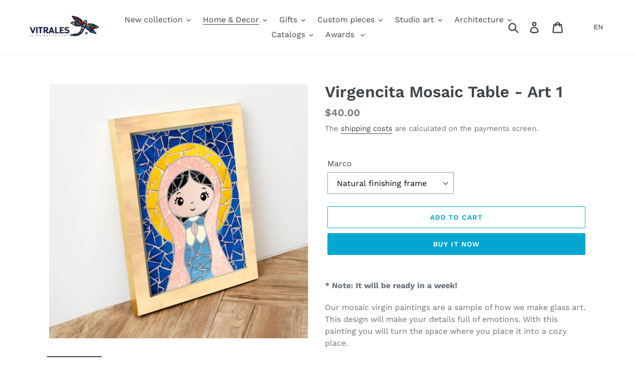

--- FILE ---
content_type: text/css
request_url: https://vitrales.com.sv/cdn/shop/t/7/assets/custom.css?v=182615736397672095111581068793
body_size: -152
content:
.site-header__logo-image img{max-width:100%!important}#shopify-section-header{position:sticky;left:0;top:0;right:0;z-index:999}.ls-sw-languages-9474486208{border:none!important}.template-index .collection-grid-item__title-wrapper{opacity:.5}.template-index .collection-grid-item__title-wrapper:before{background-color:transparent;border:none}.template-index .collection-grid-item__title{color:#212121;text-shadow:none;background:#fbfbfb;padding:0;top:auto;font-size:1.2em;font-weight:500}.image-bar__overlay:before{background-color:transparent!important}.additionalInfoStyle{margin:10% 0 5%;line-height:2}.line-item-property__field{margin:5% 5px;display:none}.productos-tags-line{padding:3%;background:#f7f7f7;margin:5% 0}.productos-tags-line .tagged{font-weight:700}.page-landing{width:100%;max-width:100%}.page-landing .hero__overlay:before{background-color:transparent!important}.page-landing h2.titlePage{font-weight:700;text-transform:none;font-size:2em;letter-spacing:0px}.page-landing .hero-ITC-imagePageFooter{background-attachment:fixed}a.btn.btnITC{-moz-user-select:none;-ms-user-select:none;-webkit-user-select:none;user-select:none;-webkit-appearance:none;-moz-appearance:none;appearance:none;display:inline-block;width:auto;text-decoration:none;text-align:center;vertical-align:middle;cursor:pointer;border:1px solid transparent;border-radius:2px;padding:8px 15px;background-color:#01a7d1;color:#fff;font-family:Work Sans,sans-serif;font-style:normal;font-weight:600;text-transform:uppercase;letter-spacing:.08em;white-space:normal;font-size:14px;margin:3% 0}
/*# sourceMappingURL=/cdn/shop/t/7/assets/custom.css.map?v=182615736397672095111581068793 */


--- FILE ---
content_type: text/javascript
request_url: https://vitrales.com.sv/cdn/shop/t/7/assets/ls-sdk.js?v=183584804837731579641633113264&proxy_prefix=/apps/langshop
body_size: 31794
content:
!function i(a,s,l){function c(t,e){if(!s[t]){if(!a[t]){var n="function"==typeof require&&require;if(!e&&n)return n(t,!0);if(u)return u(t,!0);var r=new Error("Cannot find module '"+t+"'");throw r.code="MODULE_NOT_FOUND",r}var o=s[t]={exports:{}};a[t][0].call(o.exports,function(e){return c(a[t][1][e]||e)},o,o.exports,i,a,s,l)}return s[t].exports}for(var u="function"==typeof require&&require,e=0;e<l.length;e++)c(l[e]);return c}({1:[function(e,t,n){"use strict";Object.defineProperty(n,"__esModule",{value:!0});var s="function"==typeof Symbol&&"symbol"==typeof Symbol.iterator?function(e){return typeof e}:function(e){return e&&"function"==typeof Symbol&&e.constructor===Symbol&&e!==Symbol.prototype?"symbol":typeof e},c=h(e("./helpers/config")),u=h(e("./eventsManager")),i=e("./enum"),l=e("./helpers/http"),r=e("./entities/XHRObserver"),o=e("./entities/FetchObserver"),a=e("./helpers/url"),d=e("./entities/CurrenciesConverter"),p=e("./entities/DomObserver"),f=h(e("./entities/DomObserver/listeners/DynamicReplacementsListener")),m=h(e("./entities/DomObserver/listeners/CurrenciesListener")),g=h(e("./entities/DomObserver/listeners/LinksListener")),v=h(e("./entities/DomObserver/listeners/AppsIntegrationListener")),y=h(e("./entities/ThirdPartyApps/apps/ProductReviews")),w=e("./style"),b=h(e("./entities/DomObserver/listeners/SwitchersListener")),S=h(e("./entities/Switcher")),E=h(e("./entities/DomObserver/listeners/ShortcodesListener")),C=e("./helpers/location"),_=e("./helpers/abilities");function h(e){return e&&e.__esModule?e:{default:e}}function L(e){if(Array.isArray(e)){for(var t=0,n=Array(e.length);t<e.length;t++)n[t]=e[t];return n}return Array.from(e)}n.default=function e(){var h=this;!function(e,t){if(!(e instanceof t))throw new TypeError("Cannot call a class as a function")}(this,e),this.init=function(){h.initLanguages(),h.initCurrencies();var e=(0,c.default)(),t=e.isInIframe,n=e.isDesignMode,r=e.isBot,o=e.currentLanguage,i=h.isLanguagesInitialized(),a=h.isCurrenciesInitialized(),s=h.isRequestedOriginalLanguage(),l=h.isPageExcluded();!i&&!a&&s||(h.setLoaded(),l||(i&&(h.initHashChangeListener(),t||(h.createXHRObserver(),h.createFetchObserver())),n&&h.initDesignModeListener(),h.createCurrenciesConverter(),h.initDocumentReadyListener(),t||r||h.getRequestState(function(e,t,n){h.startStateSession(),e&&t&&(h.saveStoredLanguage(e.code),h.saveStoredCurrency(t.code),h.currentLanguage.code===o&&e.code===h.currentLanguage.code&&t.code===h.currentCurrency.code||(h.isRecommendationAlertEnabled()&&n?h.isReady()?h.createRecommendationAlert(e,t):u.default.on("ready",function(){return h.createRecommendationAlert(e,t)}):h.switchLanguageAndCurrency(e,t,!0)))})))},this.initLanguages=function(){var e,t=(0,c.default)(),n=t.originalLanguage,r=t.currentLanguage,o=t.shopifyLocales,i=t.isStorageSupported;n&&r&&(h.languages=h.getLanguages(),h.originalLanguage=n,h.currentLanguage=h.getCurrentLanguage(),h.storedLanguage=h.getStoredLanguage(),h.previewLanguage=h.getPreviewLanguage(),e=o.find(function(e){return"/"===e.rootUrl}),h.defaultLanguage=e?e.code:null,i&&h.defaultLanguage&&window.localStorage.setItem("ls-default-locale",h.defaultLanguage))},this.initCurrencies=function(){(0,c.default)().defaultCurrency&&(h.currencies=h.getCurrencies(),h.defaultCurrency=(0,c.default)().defaultCurrency,h.storedCurrency=h.getStoredCurrency(),h.currentCurrency=h.getCurrentCurrency())},this.initDocumentReadyListener=function(){"loading"===document.readyState?document.addEventListener("DOMContentLoaded",h.onDocumentReady):h.onDocumentReady()},this.initStyles=function(){var e=document.createElement("style");e.innerHTML=(0,w.getStyles)(),document.head.appendChild(e)},this.onDocumentReady=function(){var e=h.isLanguagesInitialized(),t=h.isCurrenciesInitialized(),n=h.isRequestedDefaultLanguage(),r=h.isShopifyCurrenciesEnabled(),o=h.isMoneyFormatConfigured();(0,c.default)().recommendationAlert&&(h.recommendationAlert=(0,c.default)().recommendationAlert),!(0,c.default)().isNeedInitStyles&&(0,c.default)().isShadowDomSupported||h.initStyles(),u.default.trigger(i.EventsEnum.BEFORE_SWITCHERS_CREATED),e&&(h.languagesSwitchers=h.createLanguagesSwitcher(h.languages,h.currentLanguage)),t&&(r||o)&&(h.currenciesSwitchers=h.createCurrenciesSwitcher(h.currencies,h.currentCurrency)),u.default.trigger(i.EventsEnum.AFTER_SWITCHERS_CREATED),e&&!n&&h.updateRelativeLinks(document.body),(0,c.default)().originalLanguage.code!==(0,c.default)().currentLanguage&&h.translateApps(document.body,!0),h.convertCurrencies(),h.createDomObserver(document.body),h.instantClickListener(),h.windowClickListener(),h.setReady()},this.setLoaded=function(){h.loaded=!0,u.default.trigger(i.EventsEnum.LOADED)},this.setReady=function(){h.ready=!0,u.default.trigger(i.EventsEnum.READY)},this.createCurrenciesConverter=function(){h.currencyConverter=new d.CurrenciesConverter(h.currencies,h.currentCurrency.code,h.defaultCurrency.code)},this.createRecommendationAlert=function(e,t){return(0,c.default)().recommendationAlert.create(h.languages,h.currencies,e.code!==h.currentLanguage.code?e.code:null,t.code!==h.currentCurrency.code?t.code:null)},this.convertCurrencies=function(){h.isShopifyCurrenciesEnabled()||h.isCurrenciesInitialized()&&h.currencyConverter.convertAll(h.currentCurrency.code)},this.initHashChangeListener=function(){window.addEventListener("hashchange",function(){var t=window.location.hash.substr(1).split("=");if(2===t.length)switch(t[0]){case"locale":window.history.replaceState("",document.title,window.location.pathname+window.location.search);var e=h.languages.find(function(e){return e.code===t[1]});if(!e)return;h.switchLanguage(e);break;case"currency":window.history.replaceState("",document.title,window.location.pathname+window.location.search);var n=h.currencies.find(function(e){return e.code===t[1]});if(!n)return;h.switchCurrency(n)}},!1)},this.initDesignModeListener=function(){var n=new E.default(h.handleShortcode);window.addEventListener("shopify:section:load",function(e){var t=e.target;t&&n.handleMutatedNodes([t])})},this.getRequestState=function(n){if(h.previewLanguage)return n(h.previewLanguage,h.currentCurrency);var e=h.isRequestedDefaultLanguage(),t=h.isRecommendationAlertEnabled();if((0,c.default)().isStorageSupported){if((e||t)&&h.shouldCheckVisitorMappings())return h.getVisitorMappings(function(e,t){n(e||h.currentLanguage,t||h.currentCurrency,!0)});if(e&&!h.isEmptyStorage()&&!h.hasStateSession()&&!(0,c.default)().isSameSiteReferrer)return n(h.storedLanguage||h.currentLanguage,h.storedCurrency||h.currentCurrency)}return n(h.currentLanguage,h.currentCurrency)},this.isPageExcluded=function(){for(var e=window.location.pathname,t=["^\\/gift_cards"],n=0,r=t.length;n<r;n++){if(new RegExp(t[n],"g").exec(e))return!0}return!1},this.isLoaded=function(){return h.loaded},this.isReady=function(){return h.ready},this.isRequestedOriginalLanguage=function(){return h.currentLanguage.code===h.originalLanguage.code},this.isRequestedDefaultLanguage=function(){var e=(0,c.default)().shopifyLocales.find(function(e){return e.code===h.currentLanguage.code});return!!e&&"/"===e.rootUrl},this.isLanguagesInitialized=function(){return h.currentLanguage&&1<h.languages.length},this.isCurrenciesInitialized=function(){return h.defaultCurrency&&1<h.currencies.length},this.isRequestedDefaultCurrency=function(){return h.currentCurrency.code===h.defaultCurrency.code},this.isEmptyStorage=function(){return!h.storedLanguage&&!h.storedCurrency},this.isShopifyCurrenciesEnabled=function(){return 1<(0,c.default)().shopifyCurrencies.length},this.isMoneyFormatConfigured=function(){var n=!0;return[(0,c.default)().storeMoneyFormat,(0,c.default)().storeMoneyWithCurrencyFormat].forEach(function(e){var t=document.createElement("div");t.innerHTML=e,t.querySelector("span.money")||(n=!1)}),n},this.isRecommendationAlertEnabled=function(){var e=(0,c.default)().recommendationAlert;return e&&e.canBeCreated()},this.isAutomaticRedirectsEnabled=function(){return(0,c.default)().allowAutomaticRedirects&&(0,_.hasAbility)(_.USE_MAPPINGS)},this.shouldCheckVisitorMappings=function(){if(!h.isEmptyStorage())return!1;var e=(0,c.default)(),t=e.languageDetection,n=e.currencyDetection;return(t!==i.LanguageDetectionEnum.STORE||n!==i.CurrencyDetectionEnum.STORE)&&(h.isRecommendationAlertEnabled()||h.isAutomaticRedirectsEnabled())},this.getVisitorMappings=function(t){var n=void 0,r=void 0;if((0,c.default)().languageDetection===i.LanguageDetectionEnum.BROWSER||(0,c.default)().currencyDetection===i.CurrencyDetectionEnum.LANGUAGE){var e=void 0,o=h.getVisitorBrowserLanguages();if((0,c.default)().languageDetection===i.LanguageDetectionEnum.BROWSER)for(e=0;e<o.length&&!(r=h.getLanguageByBrowser(o[e]));e++);if((0,c.default)().currencyDetection===i.CurrencyDetectionEnum.LANGUAGE)for(e=0;e<o.length&&!(n=h.getCurrencyByLanguage(o[e]));e++);}(0,c.default)().languageDetection===i.LanguageDetectionEnum.LOCATION||(0,c.default)().currencyDetection===i.CurrencyDetectionEnum.LOCATION?h.getVisitorCountry(function(e){(0,c.default)().languageDetection===i.LanguageDetectionEnum.LOCATION&&(r=h.getLanguageByCountry(e)),(0,c.default)().currencyDetection===i.CurrencyDetectionEnum.LOCATION&&(n=h.getCurrencyByCountry(e)),t(r,n)},function(){t(r,n)}):t(r,n)},this.getVisitorBrowserLanguages=function(){if(Array.isArray(navigator.languages))return navigator.languages;var e=navigator.language;return e?[e]:["en"]},this.getLanguageByBrowser=function(t){var n=(0,c.default)().languagesBrowsers.find(function(e){return-1<e.browsers.indexOf(t)||-1<e.browsers.indexOf(t.substring(0,2))});return n?h.languages.find(function(e){return e.code===n.code}):h.languages.find(function(e){return e.code===t||e.code===t.substring(0,2)})},this.getLanguageByCountry=function(t){var n=(0,c.default)().languagesCountries.find(function(e){return-1<e.countries.indexOf(t)});return n?h.languages.find(function(e){return e.code===n.code}):null},this.getCurrencyByLanguage=function(t){var n=(0,c.default)().currenciesLanguages.find(function(e){return-1<e.languages.indexOf(t)||-1<e.languages.indexOf(t.substring(0,2))});return n?h.currencies.find(function(e){return e.code===n.code}):null},this.getCurrencyByCountry=function(t){var n=(0,c.default)().currenciesCountries.find(function(e){return-1<e.countries.indexOf(t)});return n?h.currencies.find(function(e){return e.code===n.code}):null},this.getVisitorCountry=function(n,r){var o=0,i=[{url:"https://get.geojs.io/v1/ip/country",success:function(e){e?(e=e.replace(/[\s]+/g,""),/^[A-Z]{2}$/.test(e)?n(e.toLowerCase()):a(i[++o])):a(i[++o])}},{url:"https://ipapi.co/country/",success:function(e){e?(e=e.replace(/[\s]+/g,""),/^[A-Z]{2}$/.test(e)?n(e.toLowerCase()):a(i[++o])):a(i[++o])}},{url:"https://ipinfo.io/json",success:function(e){var t=JSON.parse(e);t&&"object"===(void 0===t?"undefined":s(t))&&t.hasOwnProperty("country")?n(t.country.toLowerCase()):a(i[++o])}},{url:"https://extreme-ip-lookup.com/json/",success:function(e){var t=JSON.parse(e);t&&"object"===(void 0===t?"undefined":s(t))&&t.hasOwnProperty("countryCode")&&t.countryCode?n(t.countryCode.toLowerCase()):a(i[++o])}}],a=function t(e){var n;e?((n=(0,l.getXMLHttpClient)()).timeout=3e3,n.open("GET",e.url,!0),n.onload=function(){if(4===n.readyState)if(200===n.status)try{e.success(n.responseText)}catch(e){t(i[++o])}else t(i[++o])},n.ontimeout=function(){t(i[++o])},n.onerror=function(){t(i[++o])},n.send()):r()};a(i[o])},this.instantClickListener=function(){"object"===s(window.InstantClick)&&window.InstantClick.hasOwnProperty("on")&&window.InstantClick.on("change",function(){h.languagesSwitchers.forEach(function(e){e.remove(),e.create(h.languages,h.currentLanguage.code)}),h.currenciesSwitchers.forEach(function(e){e.remove(),e.create(h.currencies,h.currentCurrency.code)})})},this.windowClickListener=function(){window.addEventListener("click",function(t){(h.languagesSwitchers.length||h.currenciesSwitchers.length)&&[].concat(L(h.languagesSwitchers),L(h.currenciesSwitchers)).forEach(function(e){e.hasOwnProperty("handleWindowClick")&&e.handleWindowClick(t)})})},this.createDomObserver=function(e){if(!(0,c.default)().isMutationObserverSupported)return null;var t=h.isLanguagesInitialized(),n=h.isRequestedDefaultLanguage(),r=h.isRequestedOriginalLanguage(),o=h.isCurrenciesInitialized(),i=h.isShopifyCurrenciesEnabled(),a=[];(t||o)&&a.push(new b.default([].concat(L(h.languagesSwitchers),L(h.currenciesSwitchers)),function(e){e.remove(),e.resource===S.default.RESOURCE_LANGUAGES?e.create(h.languages,h.currentLanguage.code):e.create(h.currencies,h.currentCurrency.code)})),t&&!n&&a.push(new g.default(h.updateRelativeLinks));var s=(0,C.locationTemplate)(),l=(0,c.default)().themeDynamics.filter(function(e){return e.shouldBeChecked(s)});return!r&&l.length&&(0,_.hasAbility)(_.USE_DYNAMIC_REPLACEMENTS)&&a.push(new f.default(l)),o&&!i&&a.push(new m.default(h.currencyConverter)),t&&!n&&(0,_.hasAbility)(_.USE_THIRD_PARTY_APPS)&&a.push(new v.default(h.translateApps)),a.length?new p.DomObserver(e,a):null},this.createXHRObserver=function(){return new r.XHRObserver(h)},this.createFetchObserver=function(){return new o.FetchObserver(h)},this.createLanguagesSwitcher=function(t,n){return t.length<=1?[]:(0,c.default)().languagesSwitchers.map(function(e){return e.create(t,n.code)})},this.createCurrenciesSwitcher=function(t,n){if(h.currencies.find(function(e){return e.code===(0,c.default)().currentCurrency}))return t.length<=1?[]:(0,c.default)().currenciesSwitchers.map(function(e){return e.create(t,n.code)})},this.getLanguages=function(){var e=(0,c.default)(),t=e.originalLanguage,n=e.targetLanguages,r=e.isAdmin,o=e.isPreview,i=e.isPrimaryDomain,a=e.shopifyLocales;return t?[].concat(L(n),[t]).filter(function(t){return!(!r&&!o||!i)||-1!==a.findIndex(function(e){return e.code===t.code})}):[]},this.getCurrencies=function(){if(!(0,c.default)().defaultCurrency)return[];var e=(0,c.default)().targetCurrencies.concat([(0,c.default)().defaultCurrency]);return h.isShopifyCurrenciesEnabled()?e.filter(function(e){return-1!==(0,c.default)().shopifyCurrencies.indexOf(e.code)}):e},this.getCurrentLanguage=function(){var t=(0,c.default)().currentLanguage;return h.languages.find(function(e){return e.code===t})},this.getPreviewLanguage=function(){var t=(0,a.getQueryParameter)("preview_locale");return"string"!=typeof t?null:h.languages.find(function(e){return e.code===t})||h.currentLanguage},this.getCurrentCurrency=function(){return(h.isShopifyCurrenciesEnabled()?h.currencies.find(function(e){return e.code===(0,c.default)().currentCurrency}):h.getQueryCurrency()||h.getStoredCurrency())||(0,c.default)().defaultCurrency},this.updateCart=function(e,t,n){var r=(0,l.getXMLHttpClient)();r.open("POST","/cart/update.js?cache=false&_="+(new Date).getTime(),!0),r.setRequestHeader("Content-type","application/json"),r.send(JSON.stringify(e)),r.onload=function(){4===r.readyState&&(400<=r.status||r.status<200?n&&n():t&&t())},r.onerror=n},this.getStoredLanguage=function(){return(0,c.default)().isStorageSupported&&localStorage.getItem("ls-locale")?h.languages.find(function(e){return e.code===localStorage.getItem("ls-locale")}):null},this.saveStoredLanguage=function(e){(0,c.default)().isStorageSupported&&localStorage.setItem("ls-locale",e)},this.getQueryCurrency=function(){var e=new URLSearchParams(window.location.search.substring(1)),t=(t=e.get("currency"))&&t.toLowerCase();return h.currencies.find(function(e){return e.code===t})},this.getStoredCurrency=function(){return!h.isShopifyCurrenciesEnabled()&&(0,c.default)().isStorageSupported&&localStorage.getItem("ls-currency")?h.currencies.find(function(e){return e.code===localStorage.getItem("ls-currency")}):null},this.saveStoredCurrency=function(e){(0,c.default)().isStorageSupported&&localStorage.setItem("ls-currency",e)},this.startStateSession=function(){(0,c.default)().isStorageSupported&&sessionStorage.setItem("ls-state-session","yes")},this.hasStateSession=function(){return!!(0,c.default)().isStorageSupported&&!!sessionStorage.getItem("ls-state-session")},this.switchLanguage=function(t){h.isLoaded()&&(h.languagesSwitchers.forEach(function(e){return e.setActive(t.code)}),(0,c.default)().isInIframe||(u.default.trigger(i.EventsEnum.BEFORE_LANGUAGE_SWITCHED,[t.code]),h.saveStoredLanguage(t.code),window.location.href=t.getLink()))},this.switchCurrency=function(t){h.isLoaded()&&(h.currenciesSwitchers.forEach(function(e){return e.setActive(t.code)}),(0,c.default)().isInIframe||(u.default.trigger(i.EventsEnum.BEFORE_CURRENCY_SWITCHED,[t.code]),h.saveStoredCurrency(t.code),h.isShopifyCurrenciesEnabled()?(0,c.default)().currencyInQueryParam?window.location.href=t.getLink():h.updateCart({form_type:"currency",utf8:"✓",return_to:window.location.pathname,currency:t.code.toUpperCase()},function(){return window.location.reload()},function(){return window.location.reload()}):(h.currencyConverter.convertAll(t.code),h.currentCurrency=t,(0,c.default)().currencyInQueryParam&&history.replaceState({},null,t.getLink()),u.default.trigger(i.EventsEnum.AFTER_CURRENCY_SWITCHED,[t.code]))))},this.switchLanguageAndCurrency=function(e,t){var n,r,o=2<arguments.length&&void 0!==arguments[2]&&arguments[2];h.isLoaded()&&((0,c.default)().isInIframe||o&&!h.isAutomaticRedirectsEnabled()||(e.code!==h.currentLanguage.code?t.code!==h.currentCurrency.code?(u.default.trigger(i.EventsEnum.BEFORE_LANGUAGE_SWITCHED,[e.code]),u.default.trigger(i.EventsEnum.BEFORE_CURRENCY_SWITCHED,[t.code]),h.saveStoredCurrency(t.code),h.saveStoredLanguage(e.code),n=(0,a.parseUrl)(e.getLink()),(r=new URLSearchParams(n.search.substring(1))).set("currency",t.code),n.search="?"+r.toString(),window.location.href=(0,a.buildUrl)(n)):h.switchLanguage(e):h.switchCurrency(t)))},this.updateRelativeLinks=function(e){if(e&&(e.nodeType===Node.TEXT_NODE&&e.parentNode&&(e=e.parentNode),e.nodeType===Node.ELEMENT_NODE))for(var t=(t=window.location.pathname.replace("/"+h.currentLanguage.code,""))||"/",n="A"!==e.nodeName?e.querySelectorAll("a"):[e],r=0,o=n.length;r<o;r++){var i=n[r],a=i.getAttribute("href");"string"==typeof a&&a!==t&&(a.startsWith("/cart")||a.startsWith("/search")||a.startsWith("/blogs")||a.startsWith("/account")||a.startsWith("/products")||a.startsWith("/pages")||a.startsWith("/checkout")||a.startsWith("/policies")||a.startsWith("/collections")||a.startsWith("/apps/")||a.startsWith("/a/")||a.startsWith("/community/")||a.startsWith("/tools/"))&&i.setAttribute("href","/"+h.currentLanguage.code+a)}},this.handleShortcode=function(e){var t=(e=e.substring(1,e.length-1)).split(" ").map(function(e){return e.trim()});if(t.length<2)return null;var n=t.shift();if("LS_LANGUAGES_SWITCHER"===n){var r=parseInt(t.shift(),10),o=h.languagesSwitchers.find(function(e){return e.id===r});if(!o)return null;var i=document.createElement("div");return i.classList.add("ls-sw-"+o.resource,"ls-sw-"+o.resource+"-"+o.id),i.setAttribute("translate","no"),i}if("LS_LANGUAGE_TITLE"===n){var a=t.shift(),s=h.languages.find(function(e){return e.code===a});return a?s.getTitle():null}if("LS_LANGUAGE_HREF"===n){var l=t.shift();return h.languages.find(function(e){return e.code===l})?'javascript:LangShopSDK.switchLanguage("'+l+'");':null}if("LS_CURRENCIES_SWITCHER"===n){var c=parseInt(t.shift(),10),u=h.currenciesSwitchers.find(function(e){return e.id===c});if(!u)return null;var d=document.createElement("div");return d.classList.add("ls-sw-"+u.resource,"ls-sw-"+u.resource+"-"+u.id),d.setAttribute("translate","no"),d}if("LS_CURRENCY_TITLE"===n){var p=t.shift(),f=h.currencies.find(function(e){return e.code===p});return p?f.getTitle():null}if("LS_CURRENCY_HREF"!==n)return null;var m=t.shift();return h.currencies.find(function(e){return e.code===m})?'javascript:LangShopSDK.switchCurrency("'+m+'");':null},this.translateApps=function(e){for(var t=1<arguments.length&&void 0!==arguments[1]&&arguments[1],n=0;n<h.apps.length;n++){var r=h.apps[n];r.isNodesMatch(e,t)&&r.translate()}},this.configured=!1,this.loaded=!1,this.ready=!1,this.languages=[],this.languagesSwitchers=[],this.currencies=[],this.currenciesSwitchers=[],this.apps=[new y.default]}},{"./entities/CurrenciesConverter":4,"./entities/DomObserver":8,"./entities/DomObserver/listeners/AppsIntegrationListener":9,"./entities/DomObserver/listeners/CurrenciesListener":10,"./entities/DomObserver/listeners/DynamicReplacementsListener":11,"./entities/DomObserver/listeners/LinksListener":12,"./entities/DomObserver/listeners/ShortcodesListener":13,"./entities/DomObserver/listeners/SwitchersListener":14,"./entities/FetchObserver":16,"./entities/Switcher":34,"./entities/ThirdPartyApps/apps/ProductReviews":41,"./entities/XHRObserver":44,"./enum":45,"./eventsManager":46,"./helpers/abilities":47,"./helpers/config":50,"./helpers/http":55,"./helpers/location":58,"./helpers/url":65,"./style":69}],2:[function(e,t,n){"use strict";Object.defineProperty(n,"__esModule",{value:!0});var s="function"==typeof Symbol&&"symbol"==typeof Symbol.iterator?function(e){return typeof e}:function(e){return e&&"function"==typeof Symbol&&e.constructor===Symbol&&e!==Symbol.prototype?"symbol":typeof e},r=a(e("./helpers/config")),o=e("./enum"),i=a(e("./eventsManager")),l=e("./entities/Switcher/switcherFactory"),c=e("./helpers/collection"),u=e("./entities/Currency"),d=e("./entities/Language"),p=e("./entities/RecommendationAlert/recommendationAlertFactory"),f=a(e("./LangShop")),m=e("./helpers/translator");function a(e){return e&&e.__esModule?e:{default:e}}n.default=function e(){var a=this;!function(e,t){if(!(e instanceof t))throw new TypeError("Cannot call a class as a function")}(this,e),this.init=function(){return a.langShop.isLoaded()||a.langShop.init(),a},this.on=i.default.on,this.off=i.default.off,this.getLanguages=function(){return Array.from(a.langShop.languages.map(function(e){return e.toObject()}))},this.getCurrentLanguage=function(){return a.langShop.currentLanguage?a.langShop.currentLanguage.toObject():null},this.getOriginalLanguage=function(){return a.langShop.originalLanguage?a.langShop.originalLanguage.toObject():null},this.getCurrencies=function(){return Array.from(a.langShop.currencies.map(function(e){return e.toObject()}))},this.getCurrencyCode=function(){return a.langShop.isShopifyCurrenciesEnabled()?Shopify.currency.active:a.getCurrentCurrency().code.toUpperCase()},this.getCurrencyRate=function(){if(a.langShop.isShopifyCurrenciesEnabled())return parseFloat(Shopify.currency.rate);var e=a.getCurrentCurrency(),t=a.getOriginalCurrency();return e.rate/t.rate},this.getCurrentCurrency=function(){return a.langShop.currentCurrency?a.langShop.currentCurrency.toObject():null},this.getOriginalCurrency=function(){return a.langShop.defaultCurrency?a.langShop.defaultCurrency.toObject():null},this.getLocalizedPath=function(e){if(!a.isLoaded())return e;if(a.isOriginalLanguage())return e;var t="/"+a.langShop.currentLanguage.code;return e.trim().split("/")[0]&&(t+="/"),t+e},this.switchLanguage=function(t){if(a.isLoaded()){var e=a.langShop.languages.find(function(e){return e.code===t});if(!e)throw new Error("Invalid language code");a.langShop.switchLanguage(e)}},this.switchCurrency=function(t){if(a.isLoaded()){var e=a.langShop.currencies.find(function(e){return e.code===t});if(!e)throw new Error("Invalid currency code");a.langShop.switchCurrency(e)}},this.switchLanguageAndCurrency=function(t,n){if(a.isLoaded()){var e=a.langShop.languages.find(function(e){return e.code===t}),r=a.langShop.currencies.find(function(e){return e.code===n});if(!e&&r)return a.langShop.switchCurrency(r);if(e&&!r)return a.langShop.switchLanguage(e);if(!r&&!e)throw new Error("Invalid currency and language code");a.langShop.switchLanguageAndCurrency(e,r)}},this.convertAmount=function(e){return isNaN(e)||(0,r.default)().defaultCurrency.code===a.langShop.currentCurrency.code||a.langShop.isShopifyCurrenciesEnabled()?e:a.langShop.currencyConverter.convert(e,(0,r.default)().defaultCurrency.code,a.langShop.currentCurrency.code)},this.getMoneyFormat=function(e){return e=e||(0,r.default)().storeMoneyFormat,a.langShop.isShopifyCurrenciesEnabled()?e:a.langShop.currencyConverter.getMoneyFormat(a.langShop.currentCurrency.code)},this.formatMoney=function(e,t){return a.langShop.currencyConverter.formatMoney(e,t||(0,r.default)().storeMoneyFormat)},this.createLanguagesSwitcher=function(t,e,n){var r=void 0;if(!t)throw new Error('"switcher" argument is required');if("object"!==(void 0===t?"undefined":s(t)))throw new Error('"switcher" argument must be an object');if(!(r=e?(0,c.collection)(e,d.Language):a.langShop.languages).length)throw new Error("There are no languages to display switcher");"string"!=typeof n&&a.langShop.currentLanguage&&(n=a.langShop.currentLanguage.code);var o=(0,l.switcherFactory)(t,"languages");if(t.id){var i=a.langShop.languagesSwitchers.findIndex(function(e){return e.id===t.id});if(-1<i){if(a.langShop.languagesSwitchers[i].type===o.type)return a.langShop.languagesSwitchers[i].update(t,r,n);a.langShop.languagesSwitchers[i].remove(),a.langShop.languagesSwitchers.splice(i,1)}}return a.langShop.languagesSwitchers.push(o),o.create(r,n)},this.removeLanguagesSwitcher=function(t){var e;t&&(void 0===a.langShop.languagesSwitchers||-1!==(e=a.langShop.languagesSwitchers.findIndex(function(e){return e.id===t}))&&(a.langShop.languagesSwitchers[e].remove(),a.langShop.languagesSwitchers.splice(e,1)))},this.createCurrenciesSwitcher=function(t,e,n){var r=void 0;if(!t)throw new Error('"switcher" argument is required');if("object"!==(void 0===t?"undefined":s(t)))throw new Error('"switcher" argument must be an object');if(!(r=e?(0,c.collection)(e,u.Currency):a.langShop.currencies).length)throw new Error("There are no currencies to display switcher");"string"!=typeof n&&a.langShop.currentCurrency&&(n=a.langShop.currentCurrency.code);var o=(0,l.switcherFactory)(t,"currencies");if(t.id){var i=a.langShop.currenciesSwitchers.findIndex(function(e){return e.id===t.id});if(-1<i){if(a.langShop.currenciesSwitchers[i].type===o.type)return a.langShop.currenciesSwitchers[i].update(t,r,n);a.langShop.currenciesSwitchers[i].remove(),a.langShop.currenciesSwitchers.splice(i,1)}}return a.langShop.currenciesSwitchers.push(o),o.create(r,n)},this.removeCurrenciesSwitcher=function(t){var e;t&&(void 0===a.langShop.currenciesSwitchers||-1!==(e=a.langShop.currenciesSwitchers.findIndex(function(e){return e.id===t}))&&(a.langShop.currenciesSwitchers[e].remove(),a.langShop.currenciesSwitchers.splice(e,1)))},this.createRecommendationAlert=function(e,t,n,r,o){if(!e)throw new Error('"settings" argument is required');if("object"!==(void 0===e?"undefined":s(e)))throw new Error('"settings" argument must be an object');return t=t?(0,c.collection)(t,d.Language):a.langShop.languages,n=n?(0,c.collection)(n,u.Currency):a.langShop.currencies,a.langShop.recommendationAlert&&a.langShop.recommendationAlert.remove(),a.langShop.recommendationAlert=(0,p.recommendationAlertFactory)(e).create(t,n,r,o),a.langShop.recommendationAlert},this.isReady=function(){return a.langShop.isReady()},this.isLoaded=function(){return a.langShop.isLoaded()},this.isOriginalLanguage=function(){if(!a.isLoaded())throw new Error("LangShop is not loaded at this moment");return a.langShop.isRequestedDefaultLanguage()},this.translate=function(e,t,n){if(!a.isLoaded())throw new Error("LangShop is not loaded at this moment");if("string"!=typeof e)throw new Error("Invalid or missing token");if(!Array.isArray(t))throw new Error("Invalid or missing query");if(t.map(function(e,t){if("string"!=typeof e)throw new Error("Invalid query item at "+t+" position")}),"function"!=typeof n)throw new Error("Missing success callback");if(a.isOriginalLanguage())n(t);else{var r=a.getCurrentLanguage();try{(0,m.translate)(e,r.code,t.map(function(e){return{value:e}}),function(e){return n(e.map(function(e){return e.value}))})}catch(e){n(t)}}},this.langShop=new f.default,this.events=Object.values(o.EventsEnum)}},{"./LangShop":1,"./entities/Currency":5,"./entities/Language":17,"./entities/RecommendationAlert/recommendationAlertFactory":21,"./entities/Switcher/switcherFactory":35,"./enum":45,"./eventsManager":46,"./helpers/collection":48,"./helpers/config":50,"./helpers/translator":63}],3:[function(e,t,n){"use strict";Object.defineProperty(n,"__esModule",{value:!0});var r,o=e("./helpers/location"),i=e("./helpers/environment"),a=e("./entities/Currency"),s=e("./entities/Language"),l=e("./entities/Switcher"),c=(r=l)&&r.__esModule?r:{default:r},u=e("./entities/LanguageCountries"),d=e("./entities/LanguageBrowsers"),p=e("./entities/CurrencyCountries"),f=e("./entities/CurrencyLanguages"),m=e("./entities/DynamicItem"),h=e("./helpers/storage"),g=e("./entities/Switcher/switcherFactory"),v=e("./entities/RecommendationAlert/recommendationAlertFactory"),y=e("./helpers/collection");n.default=function e(t){!function(e,t){if(!(e instanceof t))throw new TypeError("Cannot call a class as a function")}(this,e),t&&(t.shopifyLocales.find(function(e){return e.code===t.currentLanguage})||t.shopifyLocales.push({code:t.currentLanguage,rootUrl:"/"+t.currentLanguage}),this.abilities=t.abilities,this.isAdmin=t.isAdmin,this.i18n=t.i18n,this.debug=t.debug||!1,this.storeMoneyFormat=t.storeMoneyFormat||"${{amount}}",this.storeMoneyWithCurrencyFormat=t.storeMoneyWithCurrencyFormat||this.storeMoneyFormat,this.currencyInQueryParam="boolean"!=typeof t.currencyInQueryParam||t.currencyInQueryParam,this.currentLanguage=t.currentLanguage,this.currentCurrency=t.currentCurrency,this.shopifyLocales=t.shopifyLocales,this.shopifyCurrencies=(0,y.collection)(t.shopifyCurrencies,function(e){return e.toLowerCase()}),this.languageDetection=t.languageDetection,this.currencyDetection=t.currencyDetection,this.allowAutomaticRedirects=t.allowAutomaticRedirects,this.originalLanguage=new s.Language(t.originalLanguage),this.defaultCurrency=new a.Currency(t.defaultCurrency),this.recommendationAlert=(0,v.recommendationAlertFactory)(t.recommendationAlert),this.targetLanguages=(0,y.collection)(t.targetLanguages,s.Language),this.targetCurrencies=(0,y.collection)(t.targetCurrencies,a.Currency),this.languagesCountries=(0,y.collection)(t.languagesCountries,u.LanguageCountries),this.currenciesCountries=(0,y.collection)(t.currenciesCountries,p.CurrencyCountries),this.languagesBrowsers=(0,y.collection)(t.languagesBrowsers,d.LanguageBrowsers),this.currenciesLanguages=(0,y.collection)(t.currenciesLanguages,f.CurrencyLanguages),this.languagesSwitchers=(0,y.collection)(t.languagesSwitchers,function(e){return(0,g.switcherFactory)(e,c.default.RESOURCE_LANGUAGES)}),this.currenciesSwitchers=(0,y.collection)(t.currenciesSwitchers,function(e){return(0,g.switcherFactory)(e,c.default.RESOURCE_CURRENCIES)}),this.themeDynamics=(0,y.collection)(t.themeDynamics,m.DynamicItem),this.isStorageSupported=(0,h.isStorageSupported)(),this.isSessionStorageSupported=(0,h.isSessionStorageSupported)(),this.isSameSiteReferrer=(0,o.isSameSiteReferrer)(),this.isMutationObserverSupported=(0,i.isMutationObserverSupported)(),this.isShopifyCheckout=(0,o.isShopifyCheckout)(),this.isShopifyOrder=(0,o.isShopifyOrder)(),this.isInIframe=(0,i.isInIframe)(),this.isMobile=(0,i.isMobile)(),this.isBot=(0,i.isBot)(),this.isNeedInitStyles=(0,i.isNeedInitStyles)(this.recommendationAlert,this.languagesSwitchers,this.currenciesSwitchers),this.allowAutomaticRedirects=t.allowAutomaticRedirects,this.isPreview=t.isPreview,this.isPrimaryDomain=(0,o.isPrimaryDomain)(),this.isShadowDomSupported=(0,i.isShadowDomSupported)(),this.isRtl=(0,i.isRtl)(t.currentLanguage),this.isDesignMode=window.Shopify&&!!window.Shopify.designMode)}},{"./entities/Currency":5,"./entities/CurrencyCountries":6,"./entities/CurrencyLanguages":7,"./entities/DynamicItem":15,"./entities/Language":17,"./entities/LanguageBrowsers":18,"./entities/LanguageCountries":19,"./entities/RecommendationAlert/recommendationAlertFactory":21,"./entities/Switcher":34,"./entities/Switcher/switcherFactory":35,"./helpers/collection":48,"./helpers/environment":52,"./helpers/location":58,"./helpers/storage":61}],4:[function(e,t,n){"use strict";Object.defineProperty(n,"__esModule",{value:!0}),n.CurrenciesConverter=void 0;var r,a=e("../../helpers/html"),o=e("../../helpers/config"),i=(r=o)&&r.__esModule?r:{default:r};n.CurrenciesConverter=function e(t,n,r){var p=this;!function(e,t){if(!(e instanceof t))throw new TypeError("Cannot call a class as a function")}(this,e),this.convert=function(e,t,n){var r=p.currencies.find(function(e){return e.code===t});return e*p.currencies.find(function(e){return e.code===n}).rate/r.rate},this.getMoneyFormat=function(t){var e=p.currencies.find(function(e){return e.code===t});return"money_with_currency_format"===p.format?e.formatWithCurrency:e.formatWithoutCurrency},this.getStoreMoneyFormat=function(){return"money_with_currency_format"===p.format?(0,i.default)().storeMoneyWithCurrencyFormat:(0,i.default)().storeMoneyFormat},this.formatMoney=function(e,t,n,s){function l(e,t){return void 0===e?t:e}function r(e,t,n,r){if(t=l(t,2),n=l(n,","),r=l(r,"."),isNaN(e)||null==e)return 0;var o=(e=(e/100).toFixed(t)).split("."),i=o[0].replace(/(\d)(?=(\d\d\d)+(?!\d))/g,"$1"+n),a=o[1]?r+o[1]:"";return s?i+"<sup>"+a+"</sup>":i+a}"string"==typeof e&&(e=e.replace(".",""));var o="",i=/{{\s*(\w+)\s*}}/,a=t||"${{amount}}",c=2,u=a.match(i),d=u&&void 0!==u[1]?u[1]:"amount";switch((n||"KWD"!==p.currentCurrency&&"BHD"!==p.currentCurrency&&"JOD"!==p.currentCurrency&&"OMR"!==p.currentCurrency)&&(!n||"KWD"!==p.shopCurrency&&"BHD"!==p.shopCurrency&&"JOD"!==p.shopCurrency&&"OMR"!==p.shopCurrency)||(c=3),-1<d.indexOf("no_decimals")&&(c=0),(!n&&"BTC"===p.currentCurrency||n&&"BTC"===p.shopCurrency)&&(c=8),d){case"amount":case"amount_no_decimals":default:o=r(e,c),p.roundDecimals&&!n&&p.currentCurrency!==p.shopCurrency&&"BTC"!==p.currentCurrency&&0!==o&&-1!==o.toString().indexOf(".")&&(o=o.substr(0,o.toString().indexOf(".")+1)+p.roundTo,"KWD"!==p.currentCurrency&&"BHD"!==p.currentCurrency&&"JOD"!==p.currentCurrency&&"OMR"!==p.currentCurrency||(o+="0"),s&&(o+="</sup>"));break;case"amount_with_comma_separator":case"amount_no_decimals_with_comma_separator":o=r(e,c,".",","),p.roundDecimals&&!n&&p.currentCurrency!==p.shopCurrency&&"BTC"!==p.currentCurrency&&"0"!==o.toString().replace(",",".")&&-1!==o.toString().indexOf(",")&&(o=o.substr(0,o.toString().indexOf(",")+1)+p.roundTo,"KWD"!==p.currentCurrency&&"BHD"!==p.currentCurrency&&"JOD"!==p.currentCurrency&&"OMR"!==p.currentCurrency||(o+="0"),s&&(o+="</sup>"));break;case"amount_with_apostrophe_separator":o=r(e,c,"'","."),p.roundDecimals&&!n&&p.currentCurrency!==p.shopCurrency&&"BTC"!==p.currentCurrency&&0!==o&&-1!==o.toString().indexOf(".")&&(o=o.substr(0,o.toString().indexOf(".")+1)+p.roundTo,"KWD"!==p.currentCurrency&&"BHD"!==p.currentCurrency&&"JOD"!==p.currentCurrency&&"OMR"!==p.currentCurrency||(o+="0"),s&&(o+="</sup>"))}return isNaN(e)?"":a.replace(i,o)},this.convertAll=function(c,u){var d=!1;void 0===u&&(p.currentCurrency=c),"string"==typeof u&&".price-on-hover"===u&&Array.from(document.querySelectorAll(u)).forEach(function(e){var t=(e.closest("."+p.spanClass)||e).getAttribute("ls-currency-"+p.shopCurrency);e.attr("ls-currency-"+p.shopCurrency,t),d=!0}),Array.from(document.querySelectorAll(u||"span."+p.spanClass)).forEach(function(e){var t,n,r,o,i,a,s,l;e.querySelector(u||"span."+p.spanClass)||e.getAttribute("ls-currency")!==c&&(n=0,e.getAttribute("ls-currency-"+c)?(t=p.getMoneyFormat(c)||"{{amount}}",n="BTC"!==c?parseInt(e.getAttribute("ls-currency-"+c),10):Number(e.getAttribute("ls-currency-"+c)),r=!1,-1!==e.innerHTML.indexOf("<sup>")&&(r=!0),e.innerHTML=p.formatMoney(n,t,d,r)):(s=0,o=p.getStoreMoneyFormat()||"{{amount}}",i=p.getMoneyFormat(c)||"{{amount}}",e.getAttribute("ls-currency-"+p.shopCurrency)?s=e.getAttribute("ls-currency-"+p.shopCurrency):(a=e.innerHTML,s=-1===(a=p.getPriceOnly(a,o)).indexOf(p.decimal)?100*parseInt(e.innerHTML.replace(/[^0-9]/g,""),10):"KWD"===p.shopCurrency||"JOD"===p.shopCurrency||"BHD"===p.shopCurrency||"OMR"===p.shopCurrency?parseInt(e.innerHTML.replace(/[^0-9]/g,""),10)/10:parseInt(e.innerHTML.replace(/[^0-9]/g,""),10),e.setAttribute("ls-currency-"+p.shopCurrency,s)),n=p.shopCurrency!==c?p.convert(s,p.shopCurrency,c):s,e.setAttribute("ls-currency-"+c,n),l=!1,-1!==e.innerHTML.indexOf("<sup>")&&(l=!0),e.innerHTML=p.formatMoney(n,i,d,l)),e.setAttribute("ls-currency",c))})},this.getPriceOnly=function(e,t){for(var n=t.replace(/{{\s*(\w+)\s*}}/," ").replace(/ +/g," ").split(" "),r=0,o=n.length;r<o;r++){var i=document.createElement("div").innerHTML=n[r];e=e.replace((0,a.getText)(i),"")}return p.decimal=".",-1!==t.indexOf("comma")&&(p.decimal=","),-1===e.indexOf(p.decimal)&&-1!==e.indexOf("<sup>")&&(e=e.replace("<sup>",p.decimal).replace("</sup>","")),e},this.currencies=t,this.currentCurrency=n,this.shopCurrency=r,this.decimal=".",this.format="money_without_currency_format",this.spanClass="money",this.roundTo="00",this.roundDecimals=!1}},{"../../helpers/config":50,"../../helpers/html":54}],5:[function(e,t,n){"use strict";Object.defineProperty(n,"__esModule",{value:!0}),n.Currency=void 0;var r=e("../../helpers/i18n");n.Currency=function e(t){var i=this;!function(e,t){if(!(e instanceof t))throw new TypeError("Cannot call a class as a function")}(this,e),this.getTitle=function(e){return(0,r.i18n)("currencies."+i.code,i.title,{},e)},this.getLink=function(){var e=window.location.host,t=window.location.pathname,n=window.location.search,r=window.location.hash,o=new URLSearchParams(n.substring(1));return o.set("currency",i.code),["https://",e,t,"?"+o.toString(),r].join("")},this.getIconClassPref=function(){return"ls-curr-"},this.onSelected=function(){return window.LangShopSDK.switchCurrency(i.code)},this.toObject=function(){return{code:i.code,title:i.getTitle(),rate:i.rate,icon:i.icon,formatWithCurrency:i.formatWithCurrency,formatWithoutCurrency:i.formatWithoutCurrency}},this.code=t.code,this.title=t.title,this.rate=t.rate,this.icon=t.icon,this.formatWithCurrency=t.formatWithCurrency,this.formatWithoutCurrency=t.formatWithoutCurrency,"function"==typeof t.onSelected&&(this.onSelected=t.onSelected.bind(this))}},{"../../helpers/i18n":56}],6:[function(e,t,n){"use strict";Object.defineProperty(n,"__esModule",{value:!0});n.CurrencyCountries=function e(t){!function(e,t){if(!(e instanceof t))throw new TypeError("Cannot call a class as a function")}(this,e),this.code=t.code,this.countries=t.countries}},{}],7:[function(e,t,n){"use strict";Object.defineProperty(n,"__esModule",{value:!0});n.CurrencyLanguages=function e(t){!function(e,t){if(!(e instanceof t))throw new TypeError("Cannot call a class as a function")}(this,e),this.code=t.code,this.languages=t.languages}},{}],8:[function(e,t,n){"use strict";function r(e){if(Array.isArray(e)){for(var t=0,n=Array(e.length);t<e.length;t++)n[t]=e[t];return n}return Array.from(e)}Object.defineProperty(n,"__esModule",{value:!0});n.DomObserver=function e(t,n){var s=this;!function(e,t){if(!(e instanceof t))throw new TypeError("Cannot call a class as a function")}(this,e),this.createObserver=function(){var t=void 0,n=[];return new MutationObserver(function(e){n=[].concat(r(n),r(e)),clearTimeout(t),t=setTimeout(function(){s.pause(),s.dispatch(n),n=[],s.resume()},LangShopConfig.dynamicThemeDomObserverInterval||0)})},this.getMutationNodes=function(e){return"childList"===e.type?e.addedNodes:[e.target]},this.dispatch=function(e){for(var t=e.length,n=s.listeners.length,r=0;r<t;r++)for(var o=e[r],i=0;i<n;i++){var a=s.listeners[i];a.isObservableMutation(o)&&a.handleMutatedNodes(s.getMutationNodes(o))}},this.pause=function(){s.observer.disconnect()},this.resume=function(){s.observer.observe(s.element,s.config)},this.element=t,this.listeners=n,this.config={subtree:!0,characterData:!0,childList:!0,attributes:!0},this.observer=this.createObserver(),this.observer.observe(this.element,this.config)}},{}],9:[function(e,t,n){"use strict";Object.defineProperty(n,"__esModule",{value:!0});n.default=function e(t){var n=this;!function(e,t){if(!(e instanceof t))throw new TypeError("Cannot call a class as a function")}(this,e),this.isObservableMutation=function(e){return"characterData"===e.type||"childList"===e.type&&0<e.addedNodes.length},this.handleMutatedNodes=function(e){n.elementMutator(e)},this.isObservableNode=function(e){return!!e&&e.nodeType===Node.ELEMENT_NODE},this.elementMutator=t}},{}],10:[function(e,t,n){"use strict";Object.defineProperty(n,"__esModule",{value:!0});n.default=function e(t){var r=this;!function(e,t){if(!(e instanceof t))throw new TypeError("Cannot call a class as a function")}(this,e),this.isObservableMutation=function(e){return"childList"===e.type&&0<e.addedNodes.length},this.handleMutatedNodes=function(e){for(var t=0;t<e.length;t++){var n=e[t];r.isObservableNode(n)&&n.isConnected&&r.converter.convertAll(r.converter.currentCurrency)}},this.isObservableNode=function(e){return!!e&&e.nodeType===Node.ELEMENT_NODE},this.converter=t}},{}],11:[function(e,t,n){"use strict";Object.defineProperty(n,"__esModule",{value:!0});var o=e("../../../helpers/regexp"),i=e("../../../helpers/strings");n.default=function e(t){var c=this;!function(e,t){if(!(e instanceof t))throw new TypeError("Cannot call a class as a function")}(this,e),this.getSearchPatterns=function(){for(var e=[],t=0;t<c.items.length;t++){var n=c.items[t],r=("("+(0,o.escapeRegExp)(n.before)+"[\\s]*"+(0,o.escapeRegExp)((0,i.escapeHtml)(n.search))+"[\\s]*"+(0,o.escapeRegExp)(n.after)+")").replace(/(?:\\{){2}[\s]*custom[\s]*(?:\\}){2}/g,"(.*?)");e.push(r)}return e},this.isObservableMutation=function(e){if("childList"===e.type&&0<e.addedNodes.length)return!0;if("characterData"===e.type)return!0;var t=e.target;return!("attributes"!==e.type||"value"!==e.attributeName||!c.isValueAttributeObservable(t))||"attributes"===e.type&&"placeholder"===e.attributeName&&c.isPlaceholderAttributeObservable(t)},this.handleMutatedNodes=function(e){for(var t=0;t<e.length;t++){var n=e[t];c.isObservableNode(n)&&n.isConnected&&c.replaceItems(n)}},this.isObservableNode=function(e){if(!e)return!1;if(e.nodeType===Node.TEXT_NODE){if(!e.textContent.trim())return!1;if(!(e=e.parentNode))return!1}return e.nodeType===Node.ELEMENT_NODE&&-1===["SCRIPT","STYLE","NOSCRIPT","IFRAME","FRAME","CANVAS","SVG","TEMPLATE"].indexOf(e.nodeName)},this.isValueAttributeObservable=function(e){return e.nodeType===Node.ELEMENT_NODE&&("INPUT"===e.nodeName&&"type"in e&&-1<["submit","button","reset"].indexOf(e.type)||"BUTTON"===e.nodeName)},this.isPlaceholderAttributeObservable=function(e){return e.nodeType===Node.ELEMENT_NODE&&-1<["INPUT","TEXTAREA"].indexOf(e.nodeName)},this.isTextContentAttributeObservable=function(e){return e.nodeType===Node.TEXT_NODE&&!!e.textContent.trim()},this.replaceItems=function(e){if(e.nodeType===Node.TEXT_NODE&&(e=e.parentNode),"outerHTML"in e&&(0,o.testRegExp)(c.searchPattern,e.outerHTML))for(var t=e.childNodes,n=t.length;n--;){var r=t[n];c.isObservableNode(r)&&(c.isPlaceholderAttributeObservable(r)&&c.replaceItem(r,"placeholder"),c.isValueAttributeObservable(r)&&c.replaceItem(r,"value"),c.isTextContentAttributeObservable(r)&&c.replaceItem(r,"textContent"),r.nodeType!==Node.TEXT_NODE&&c.replaceItems(r))}},this.replaceItem=function(e,t){for(var n=0;n<c.items.length;n++){var r=void 0,o=c.items[n],i=e[t],a=o.replace,s=new RegExp(o.pattern,"gi");do{if((r=s.exec(i))&&2<r.length){for(var l=2;l<r.length-1;l++)a=c.replaceCustomMask(a,r[l]);e[t]=e[t].replace(r[0],r[1]+a+r[r.length-1])}}while(r)}},this.replaceCustomMask=function(e,t){return e.replace(/[{]{2}[\s]*custom[\s]*[}]{2}/,t)},this.items=t,this.patterns=this.getSearchPatterns(),this.searchPattern=this.patterns.join("|"),this.replaceItems(document.body)}},{"../../../helpers/regexp":60,"../../../helpers/strings":62}],12:[function(e,t,n){"use strict";Object.defineProperty(n,"__esModule",{value:!0});n.default=function e(t){var r=this;!function(e,t){if(!(e instanceof t))throw new TypeError("Cannot call a class as a function")}(this,e),this.isObservableMutation=function(e){return"childList"===e.type&&0<e.addedNodes.length},this.handleMutatedNodes=function(e){for(var t=0;t<e.length;t++){var n=e[t];r.isObservableNode(n)&&n.isConnected&&r.elementMutator(n)}},this.isObservableNode=function(e){return!!e&&e.nodeType===Node.ELEMENT_NODE},this.elementMutator=t}},{}],13:[function(e,t,n){"use strict";Object.defineProperty(n,"__esModule",{value:!0});var r=e("../../../helpers/dom");n.default=function e(t){var l=this;!function(e,t){if(!(e instanceof t))throw new TypeError("Cannot call a class as a function")}(this,e),this.isObservableMutation=function(e){return"childList"===e.type&&0<e.addedNodes.length||"characterData"===e.type},this.handleMutatedNodes=function(e){for(var t=0;t<e.length;t++){var n=e[t];l.isObservableNode(n)&&n.isConnected&&(n.nodeType===Node.TEXT_NODE?l.resolveTextNodes([n]):l.resolveTextNodes((0,r.getTextNodesIn)(n,function(e){return e.textContent.trim()})))}},this.isObservableNode=function(e){return!!e&&(!(e.nodeType!==Node.TEXT_NODE||!e.textContent.trim())||e.nodeType===Node.ELEMENT_NODE)},this.resolveTextNodes=function(e){for(var t=0,n=e.length;t<n;t++)l.handleTextNode(e[t])},this.handleTextNode=function(e){var t,n,r,o,i,a,s;e&&(!(t=e.textContent).trim()||(n=t.match(/\[LS_([^\]]+)]/))&&(r=n[0],i=(o=n.index)+r.length,a=l.handleShortcode(r),s=l.injectElement(e,a,o,i),l.handleTextNode(s[2])))},this.handleShortcode=function(e){var t=l.resolver(e)||"";return"string"==typeof t?document.createTextNode(t):t},this.injectElement=function(e,t,n,r){var o=e.parentNode;if(o){var i=e.textContent;if(!(i.length<r)){var a=i.substring(0,n),s=document.createTextNode(a),l=i.substring(r),c=document.createTextNode(l);return o.replaceChild(s,e),o.insertBefore(t,s.nextSibling),o.insertBefore(c,t.nextSibling),[s,t,c]}}},this.resolver=t}},{"../../../helpers/dom":51}],14:[function(e,t,n){"use strict";Object.defineProperty(n,"__esModule",{value:!0});n.default=function e(t,n){var a=this;!function(e,t){if(!(e instanceof t))throw new TypeError("Cannot call a class as a function")}(this,e),this.isObservableMutation=function(e){return"childList"===e.type&&0<e.addedNodes.length},this.handleMutatedNodes=function(e){for(var t=0;t<e.length;t++){var n,r,o=e[t];a.isObservableNode(o)&&o.isConnected&&(n="selector[data-type][data-id],.ls-sw-languages,.ls-sw-currencies",(r=o.matches(n)?[o]:o.querySelectorAll(n)).length&&a.resolveContainers(r))}},this.isObservableNode=function(e){return!!e&&e.nodeType===Node.ELEMENT_NODE},this.resolveContainers=function(i){for(var e=0,t=i.length;e<t;e++)(function(e){var t=i[e];if(0<t.children.length)return;var n,r=null;if(!(r="SELECTOR"!==t.nodeName?[].slice.call(t.classList,0).reduce(function(e,t){var n=t.match(/^ls-sw-(currencies|languages)-([\d]+)$/);return n?{resource:n[1],id:parseInt(n[2],10)}:e},null):{resource:(n=t.dataset).type,id:parseInt(n.id,10)}))return;var o=a.switchers.find(function(e){return e.id===r.id&&e.resource===r.resource});if(!o)return;a.resolver(o)})(e)},this.switchers=t,this.resolver=n}},{}],15:[function(e,t,n){"use strict";Object.defineProperty(n,"__esModule",{value:!0}),n.DynamicItem=void 0;var r=e("../../helpers/regexp");n.DynamicItem=function e(t){var n=this;!function(e,t){if(!(e instanceof t))throw new TypeError("Cannot call a class as a function")}(this,e),this.shouldBeChecked=function(e){return!Array.isArray(n.templates)||!!n.templates.length&&n.templates.includes(e)},this.before=t.before,this.search=t.search,this.replace=t.replace,this.after=t.after,this.templates=t.templates,this.pattern=("((?:[^\\w]|^|[\\s]))"+(0,r.escapeRegExp)(this.search)+"((?:[^\\w]|$|[\\s]))").replace(/(?:\\{){2}[\s]*custom[\s]*(?:\\}){2}/g,"(.*?)")}},{"../../helpers/regexp":60}],16:[function(e,t,n){"use strict";Object.defineProperty(n,"__esModule",{value:!0}),n.FetchObserver=void 0;var a=e("../../helpers/strings");n.FetchObserver=function e(t){var o,i;!function(e,t){if(!(e instanceof t))throw new TypeError("Cannot call a class as a function")}(this,e),window.fetch&&(i=["^\\/search","^\\/cart","^\\/collections","^\\/products","^\\/recommendations\\/products"],(o=this).langShop=t,this.fetch=window.fetch,window.fetch=function(){var e=arguments;if("string"==typeof e[0]&&!o.langShop.isRequestedDefaultLanguage())for(var t=window.location.protocol+"//"+window.location.host,n=0===e[0].indexOf(t)?e[0].replace(t,""):e[0],r=0;r<i.length;r++){if(new RegExp(i[r],"g").exec(n)){e[0]="/"+o.langShop.currentLanguage.code+"/"+(0,a.trim)(n,"/");break}}return o.fetch.apply(null,e)})}},{"../../helpers/strings":62}],17:[function(e,t,n){"use strict";Object.defineProperty(n,"__esModule",{value:!0}),n.Language=void 0;var r,o=e("../../helpers/config"),p=(r=o)&&r.__esModule?r:{default:r},f=e("../../helpers/strings"),i=e("../../helpers/i18n");n.Language=function e(t){var d=this;!function(e,t){if(!(e instanceof t))throw new TypeError("Cannot call a class as a function")}(this,e),this.getTitle=function(e){return(0,i.i18n)("languages."+d.code,d.title,{},e||d.code)},this.getLink=function(){var e="https://",t=window.location.host,n=window.location.pathname,r=window.location.search,o=window.location.hash,i=(0,p.default)(),a=i.currentLanguage,s=i.isShopifyCheckout,l=i.isShopifyOrder;if(!a)return window.location.toString();if(s||l){var c=new URLSearchParams(r.substring(1));return c.set("locale",d.code),[e,t,n,"?"+c.toString(),o].join("")}var u=n.split("/");return void 0!==u[1]&&(0,f.isSame)(a,u[1])&&u.splice(1,1),n=u.join("/"),[e,t,n=d.getMultiLanguagePath(d.code,n),r,o].join("")},this.getMultiLanguagePath=function(t,e){var n=(0,p.default)().shopifyLocales.find(function(e){return e.code===t});return n?"/"===n.rootUrl?e:n.rootUrl+e:"/"+d.code+e},this.getIconClassPref=function(){return"ls-lang-"},this.onSelected=function(){return window.LangShopSDK.switchLanguage(d.code)},this.toObject=function(){return{code:d.code,title:d.getTitle(),icon:d.icon}},this.code=t.code,this.alias=t.alias,this.title=t.title,this.icon=t.icon,"function"==typeof t.onSelected&&(this.onSelected=t.onSelected.bind(this))}},{"../../helpers/config":50,"../../helpers/i18n":56,"../../helpers/strings":62}],18:[function(e,t,n){"use strict";Object.defineProperty(n,"__esModule",{value:!0});n.LanguageBrowsers=function e(t){!function(e,t){if(!(e instanceof t))throw new TypeError("Cannot call a class as a function")}(this,e),this.code=t.code,this.browsers=t.browsers}},{}],19:[function(e,t,n){"use strict";Object.defineProperty(n,"__esModule",{value:!0});n.LanguageCountries=function e(t){!function(e,t){if(!(e instanceof t))throw new TypeError("Cannot call a class as a function")}(this,e),this.code=t.code,this.countries=t.countries}},{}],20:[function(e,t,n){"use strict";Object.defineProperty(n,"__esModule",{value:!0});var r=function(e,t,n){return t&&o(e.prototype,t),n&&o(e,n),e};function o(e,t){for(var n=0;n<t.length;n++){var r=t[n];r.enumerable=r.enumerable||!1,r.configurable=!0,"value"in r&&(r.writable=!0),Object.defineProperty(e,r.key,r)}}var i,a=e("../StyleScheme"),s=e("../../helpers/i18n"),l=e("../../style"),c=e("../../helpers/environment"),u=e("../../helpers/config"),d=(i=u)&&i.__esModule?i:{default:i},p=e("../../enum"),f=e("../../helpers/abilities");var m=(r(h,[{key:"isolateElement",value:function(e){if(!this.isolateStyles)return{element:e,shadow:null};var t=document.createElement("style");t.innerHTML=(0,l.getStyles)();var n=document.createElement("shadow-root");n.style.display="inline";var r=n.attachShadow({mode:"open"});return r.appendChild(t),r.appendChild(this.style.cloneNode(!0)),r.appendChild(e),{element:e,shadow:n}}}]),h);function h(e,t){var o=this;!function(e,t){if(!(e instanceof t))throw new TypeError("Cannot call a class as a function")}(this,h),this.getSelector=function(){return".ls-alert-type-"+o.type},this.getMessage=function(){if(o.recommendedLanguage&&o.recommendedCurrency){var e=o.languages.find(function(e){return e.code===o.recommendedLanguage}),t=o.currencies.find(function(e){return e.code===o.recommendedCurrency});return(0,s.i18n)("recommendation_alert.currency_language_suggestion","Looks like {{ language }} and {{ currency }} are more preferred for you. Change language and currency?",{language:e.getTitle(),currency:t.getTitle(o.recommendedLanguage)},o.recommendedLanguage)}if(o.recommendedCurrency){var n=o.currencies.find(function(e){return e.code===o.recommendedCurrency});return(0,s.i18n)("recommendation_alert.currency_suggestion","Looks like {{ currency }} is more preferred for you. Change currency?",{currency:n.getTitle()})}if(o.recommendedLanguage){var r=o.languages.find(function(e){return e.code===o.recommendedLanguage});return(0,s.i18n)("recommendation_alert.language_suggestion","Looks like {{ language }} is more preferred for you. Change language?",{language:r.getTitle()},o.recommendedLanguage)}return""},this.create=function(e,t,n,r){return o.canBeCreated()?(1<e.length&&n&&e.find(function(e){return e.code===n})&&(o.languages=e,o.recommendedLanguage=n),1<t.length&&r&&t.find(function(e){return e.code===r})&&(o.currencies=t,o.recommendedCurrency=r),(o.recommendedLanguage||o.recommendedCurrency)&&(o.style=o.styleScheme.createStyle(o.styles),o.isolateStyles||document.querySelector("head").appendChild(o.style),o.root=o.createRoot(),document.body.appendChild(o.root.shadow||o.root.element)),o):o},this.remove=function(){return o.root&&(o.root.shadow?o.root.shadow.remove():o.root.element.remove()),o.style&&o.style.remove(),o},this.close=function(){o.root&&o.root.element.classList.remove("js-ls-alert-active")},this.createRoot=function(){var e=document.createElement("div"),t=document.createElement("div");return t.classList.add("ls-recommendation-alert"),t.classList.add("js-ls-alert-active"),t.setAttribute("translate","no"),e.classList.add("ls-alert-type-"+o.type),(0,d.default)().isRtl&&(e.setAttribute("dir","rtl"),e.classList.add("ls-dir-rtl")),o.createAlertElements(e),t.appendChild(e),o.isolateElement(t)},this.canBeCreated=function(){return!!(0,f.hasAbility)(f.USE_MAPPINGS)&&(o.status!==p.VisibilityStatusEnum.DISABLED&&(o.status===p.VisibilityStatusEnum.ADMIN_ONLY?(0,d.default)().isAdmin||(0,d.default)().isPreview:o.status===p.VisibilityStatusEnum.PUBLISHED))},this.type=e.type,this.languages=[],this.currencies=[],this.recommendedCurrency=null,this.recommendedLanguage=null,this.styles=e.styles[this.type]||{},this.styleScheme=new a.StyleScheme(this.getSelector(),{},t),"boolean"==typeof e.enabled?this.status=e.enabled?p.VisibilityStatusEnum.PUBLISHED:p.VisibilityStatusEnum.DISABLED:this.status=-1<Object.values(p.VisibilityStatusEnum).indexOf(e.status)?e.status:p.VisibilityStatusEnum.ADMIN_ONLY,this.isolateStyles=!("boolean"!=typeof e.isolateStyles||!(0,c.isShadowDomSupported)())&&e.isolateStyles}n.default=m},{"../../enum":45,"../../helpers/abilities":47,"../../helpers/config":50,"../../helpers/environment":52,"../../helpers/i18n":56,"../../style":69,"../StyleScheme":27}],21:[function(e,t,n){"use strict";Object.defineProperty(n,"__esModule",{value:!0}),n.recommendationAlertFactory=void 0;var r=a(e("./types/BannerAlert")),o=e("../../enum"),i=a(e("./types/PopupAlert"));function a(e){return e&&e.__esModule?e:{default:e}}n.recommendationAlertFactory=function(e){if(!e)return null;switch(e.type){case o.RecommendationAlertTypesEnum.BANNER:return new r.default(e);case o.RecommendationAlertTypesEnum.POPUP:return new i.default(e);default:return new r.default(e)}}},{"../../enum":45,"./types/BannerAlert":22,"./types/PopupAlert":23}],22:[function(e,t,n){"use strict";Object.defineProperty(n,"__esModule",{value:!0});var r,o=e("../"),i=(r=o)&&r.__esModule?r:{default:r},s=e("../../../helpers/i18n");var a=(function(e,t){if("function"!=typeof t&&null!==t)throw new TypeError("Super expression must either be null or a function, not "+typeof t);e.prototype=Object.create(t&&t.prototype,{constructor:{value:e,enumerable:!1,writable:!0,configurable:!0}}),t&&(Object.setPrototypeOf?Object.setPrototypeOf(e,t):e.__proto__=t)}(l,i.default),l);function l(e){!function(e,t){if(!(e instanceof t))throw new TypeError("Cannot call a class as a function")}(this,l);var a=function(e,t){if(!e)throw new ReferenceError("this hasn't been initialised - super() hasn't been called");return!t||"object"!=typeof t&&"function"!=typeof t?e:t}(this,(l.__proto__||Object.getPrototypeOf(l)).call(this,e,{bannerContainer:{selector:"{container}",computed:{position:function(e){return"bottom"===e?{"{container}":{bottom:"0px"}}:{"{container}":{top:"0px"}}},spacing:function(e){return{"{container} .ls-banner-message":{marginRight:e+"px"},".ls-dir-rtl{container} .ls-banner-message":{marginRight:"0px",marginLeft:e+"px"},"{container} .ls-banner-actions-wrapper > *":{marginRight:e+"px"},".ls-dir-rtl{container} .ls-banner-actions-wrapper > *":{marginRight:"0px",marginLeft:e+"px"}}}},default:{position:"top",spacing:10,borderTop:{color:"rgba(0,0,0,0.2)",style:"solid",width:{value:0,dimension:"px"}},borderRadius:{topLeft:{value:0,dimension:"px"},topRight:{value:0,dimension:"px"},bottomLeft:{value:0,dimension:"px"},bottomRight:{value:0,dimension:"px"}},borderRight:{color:"rgba(0,0,0,0.2)",style:"solid",width:{value:0,dimension:"px"}},borderBottom:{color:"rgba(0,0,0,0.2)",style:"solid",width:{value:1,dimension:"px"}},borderLeft:{color:"rgba(0,0,0,0.2)",style:"solid",width:{value:0,dimension:"px"}},padding:{top:{value:15,dimension:"px"},right:{value:20,dimension:"px"},bottom:{value:15,dimension:"px"},left:{value:20,dimension:"px"}},background:"rgba(255, 255, 255, 1)"}},bannerMessage:{selector:"{container} .ls-banner-message",default:{fontSize:{value:16,dimension:"px"},fontFamily:"Open Sans",fontStyle:"normal",fontWeight:"normal",lineHeight:"1.5",color:"rgba(39, 46, 49, 1)"}},selectorContainer:{selector:"{container} .ls-banner-selector",default:{background:"rgba(244,244,244, 1)",borderRadius:{topLeft:{value:2,dimension:"px"},topRight:{value:2,dimension:"px"},bottomLeft:{value:2,dimension:"px"},bottomRight:{value:2,dimension:"px"}},borderTop:{color:"rgba(204, 204, 204, 1)",style:"solid",width:{value:0,dimension:"px"}},borderRight:{color:"rgba(204, 204, 204, 1)",style:"solid",width:{value:0,dimension:"px"}},borderBottom:{color:"rgba(204, 204, 204, 1)",style:"solid",width:{value:0,dimension:"px"}},borderLeft:{color:"rgba(204, 204, 204, 1)",style:"solid",width:{value:0,dimension:"px"}}}},selectorContainerHovered:{selector:"{container} .ls-banner-selector:hover"},selectorText:{selector:"{container} .ls-banner-selector select",default:{padding:{top:{value:8,dimension:"px"},right:{value:8,dimension:"px"},bottom:{value:8,dimension:"px"},left:{value:8,dimension:"px"}},fontSize:{value:16,dimension:"px"},fontFamily:"Open Sans",fontStyle:"normal",fontWeight:"normal",lineHeight:"1.5",color:"rgba(39, 46, 49, 1)"}},selectorTextHovered:{selector:"{container} .ls-banner-selector select:hover"},changeButton:{selector:"{container} .ls-banner-change-button",default:{borderTop:{color:"transparent",style:"solid",width:{value:0,dimension:"px"}},borderRight:{color:"transparent",style:"solid",width:{value:0,dimension:"px"}},borderBottom:{color:"transparent",style:"solid",width:{value:0,dimension:"px"}},borderLeft:{color:"transparent",style:"solid",width:{value:0,dimension:"px"}},fontSize:{value:16,dimension:"px"},fontStyle:"normal",fontWeight:"normal",lineHeight:"1.5",borderRadius:{topLeft:{value:2,dimension:"px"},topRight:{value:2,dimension:"px"},bottomLeft:{value:2,dimension:"px"},bottomRight:{value:2,dimension:"px"}},padding:{top:{value:8,dimension:"px"},right:{value:8,dimension:"px"},bottom:{value:8,dimension:"px"},left:{value:8,dimension:"px"}},background:"rgba(0, 0, 0, 1)",color:"rgba(255, 255, 255, 1)"}},changeButtonHovered:{selector:"{container} .ls-banner-change-button:hover"},closeButton:{selector:"{container} .ls-banner-close-button",computed:{color:function(e){return{"{container} .ls-banner-close-button":{fill:e}}}},default:{alignSelf:"baseline",fontSize:{value:16,dimension:"px"},color:"rgba(0, 0, 0, 1)"}},closeButtonHovered:{selector:"{container} .ls-banner-close-button:hover",computed:{color:function(e){return{"{container} .ls-banner-close-button:hover":{fill:e}}}}}}));return a.createAlertElements=function(e){var t=document.createElement("div");t.className="ls-banner-content";var n=a.createCallToAction(),r=a.createCloseButton();r.onclick=function(e){return e.preventDefault(),a.close(),!1},t.appendChild(n),t.appendChild(r),e.appendChild(t)},a.createCallToAction=function(){var e=document.createElement("div");e.className="ls-banner-call-to-action";var t=a.createMessage(),r=a.createLanguagesSelectorContainer(),o=a.createCurrenciesSelectorContainer(),n=a.createChangeButton();if(!r&&!o)return e;var i=document.createElement("div");return i.className="ls-banner-actions-wrapper",r&&i.appendChild(r),o&&i.appendChild(o),i.appendChild(n),n.onclick=function(e){e.preventDefault();var t=r?r.querySelector("select").value:null,n=o?o.querySelector("select").value:null;return window.LangShopSDK.switchLanguageAndCurrency(t,n),a.close(),!1},e.appendChild(t),e.appendChild(i),e},a.createMessage=function(){var e=document.createElement("p");return e.className="ls-banner-message",e.innerHTML=a.getMessage(),e},a.createLanguagesSelectorContainer=function(){if(!a.recommendedLanguage)return null;var e=document.createElement("div");e.className="ls-banner-selector";for(var t=document.createElement("select"),n=0;n<a.languages.length;n++){var r=a.languages[n],o=document.createElement("option");o.value=r.code,o.text=a.shortTitles?r.code.toUpperCase():r.getTitle(),r.code===a.recommendedLanguage&&(o.selected=!0),t.appendChild(o)}return e.appendChild(t),e},a.createCurrenciesSelectorContainer=function(){if(!a.recommendedCurrency)return null;var e=document.createElement("div");e.className="ls-banner-selector";for(var t=document.createElement("select"),n=0;n<a.currencies.length;n++){var r=a.currencies[n],o=document.createElement("option");o.value=r.code,o.text=a.shortTitles?r.code.toUpperCase():r.getTitle(a.recommendedLanguage),r.code===a.recommendedCurrency&&(o.selected=!0),t.appendChild(o)}return e.appendChild(t),e},a.createChangeButton=function(){var e=document.createElement("button");return e.type="button",e.className="ls-banner-change-button",e.innerHTML=(0,s.i18n)("recommendation_alert.change","Change",{},a.recommendedLanguage),e},a.createCloseButton=function(){var e=document.createElement("button");return e.type="button",e.className="ls-banner-close-button",e.innerHTML='<svg viewBox="0 0 20 20" xmlns="http://www.w3.org/2000/svg" style="height: 1em; width: 1em;"><path d="M11.414 10l6.293-6.293a.999.999 0 1 0-1.414-1.414L10 8.586 3.707 2.293a.999.999 0 1 0-1.414 1.414L8.586 10l-6.293 6.293a.999.999 0 1 0 1.414 1.414L10 11.414l6.293 6.293a.997.997 0 0 0 1.414 0 .999.999 0 0 0 0-1.414L11.414 10z" /></svg>',e},a}n.default=a},{"../":20,"../../../helpers/i18n":56}],23:[function(e,t,n){"use strict";Object.defineProperty(n,"__esModule",{value:!0});var r,o=e("../"),i=(r=o)&&r.__esModule?r:{default:r},s=e("../../../helpers/i18n"),l=e("../../../enum");e("../../../helpers/environment");var a=(function(e,t){if("function"!=typeof t&&null!==t)throw new TypeError("Super expression must either be null or a function, not "+typeof t);e.prototype=Object.create(t&&t.prototype,{constructor:{value:e,enumerable:!1,writable:!0,configurable:!0}}),t&&(Object.setPrototypeOf?Object.setPrototypeOf(e,t):e.__proto__=t)}(c,i.default),c);function c(e){!function(e,t){if(!(e instanceof t))throw new TypeError("Cannot call a class as a function")}(this,c);var a=function(e,t){if(!e)throw new ReferenceError("this hasn't been initialised - super() hasn't been called");return!t||"object"!=typeof t&&"function"!=typeof t?e:t}(this,(c.__proto__||Object.getPrototypeOf(c)).call(this,e,{popupContainer:{selector:"{container}",computed:{offset:function(e,t){return t.popupContainer.position===l.PopupAlertPositionEnum.CENTER?{"{container}":{left:"50%",top:"50%",transform:"translate(-50%, -50%)",width:"calc(100% - 2em)"},"ls-recommendation-alert .ls-popup-overlay":{display:"block"}}:t.popupContainer.position===l.PopupAlertPositionEnum.BOTTOM_RIGHT?{"{container}":{bottom:e,right:e,marginRight:e},".ls-recommendation-alert .ls-popup-overlay":{display:"none"}}:{"{container}":{bottom:e,left:e,marginLeft:e},".ls-recommendation-alert .ls-popup-overlay":{display:"none"}}},position:function(){return{}},spacing:function(e){return{"{container} .ls-popup-message":{marginRight:e+"px"},".ls-dir-rtl{container} .ls-popup-message":{marginRight:"0px",marginLeft:e+"px"},"{container} .ls-popup-actions-wrapper > *":{marginRight:e+"px"},".ls-dir-rtl{container} .ls-popup-actions-wrapper > *":{marginRight:"0px",marginLeft:e+"px"}}}},default:{maxWidth:{value:30,dimension:"rem"},position:l.PopupAlertPositionEnum.BOTTOM_LEFT,spacing:10,offset:{value:1,dimension:"em"},borderTop:{color:"rgba(0,0,0,0.2)",style:"solid",width:{value:0,dimension:"px"}},borderRight:{color:"rgba(0,0,0,0.2)",style:"solid",width:{value:0,dimension:"px"}},borderBottom:{color:"rgba(0,0,0,0.2)",style:"solid",width:{value:1,dimension:"px"}},borderLeft:{color:"rgba(0,0,0,0.2)",style:"solid",width:{value:0,dimension:"px"}},borderRadius:{topLeft:{value:0,dimension:"px"},topRight:{value:0,dimension:"px"},bottomLeft:{value:0,dimension:"px"},bottomRight:{value:0,dimension:"px"}},padding:{top:{value:15,dimension:"px"},right:{value:20,dimension:"px"},bottom:{value:15,dimension:"px"},left:{value:20,dimension:"px"}},background:"rgba(255, 255, 255, 1)"}},popupMessage:{selector:"{container} .ls-popup-message",default:{fontSize:{value:16,dimension:"px"},fontFamily:"Open Sans",fontStyle:"normal",fontWeight:"normal",lineHeight:"1.5",color:"rgba(39, 46, 49, 1)"}},selectorContainer:{selector:"{container} .ls-popup-selector",default:{background:"rgba(244,244,244, 1)",borderRadius:{topLeft:{value:2,dimension:"px"},topRight:{value:2,dimension:"px"},bottomLeft:{value:2,dimension:"px"},bottomRight:{value:2,dimension:"px"}},borderTop:{color:"rgba(204, 204, 204, 1)",style:"solid",width:{value:0,dimension:"px"}},borderRight:{color:"rgba(204, 204, 204, 1)",style:"solid",width:{value:0,dimension:"px"}},borderBottom:{color:"rgba(204, 204, 204, 1)",style:"solid",width:{value:0,dimension:"px"}},borderLeft:{color:"rgba(204, 204, 204, 1)",style:"solid",width:{value:0,dimension:"px"}}}},selectorContainerHovered:{selector:"{container} .ls-popup-selector:hover"},selectorText:{selector:"{container} .ls-popup-selector select",default:{padding:{top:{value:8,dimension:"px"},right:{value:8,dimension:"px"},bottom:{value:8,dimension:"px"},left:{value:8,dimension:"px"}},fontSize:{value:16,dimension:"px"},fontFamily:"Open Sans",fontStyle:"normal",fontWeight:"normal",lineHeight:"1.5",color:"rgba(39, 46, 49, 1)"}},selectorTextHovered:{selector:"{container} .ls-popup-selector select:hover"},changeButton:{selector:"{container} .ls-popup-change-button",default:{borderTop:{color:"transparent",style:"solid",width:{value:0,dimension:"px"}},borderRight:{color:"transparent",style:"solid",width:{value:0,dimension:"px"}},borderBottom:{color:"transparent",style:"solid",width:{value:0,dimension:"px"}},borderLeft:{color:"transparent",style:"solid",width:{value:0,dimension:"px"}},fontSize:{value:16,dimension:"px"},fontStyle:"normal",fontWeight:"normal",lineHeight:"1.5",borderRadius:{topLeft:{value:2,dimension:"px"},topRight:{value:2,dimension:"px"},bottomLeft:{value:2,dimension:"px"},bottomRight:{value:2,dimension:"px"}},padding:{top:{value:8,dimension:"px"},right:{value:8,dimension:"px"},bottom:{value:8,dimension:"px"},left:{value:8,dimension:"px"}},background:"rgba(0, 0, 0, 1)",color:"rgba(255, 255, 255, 1)"}},changeButtonHovered:{selector:"{container} .ls-popup-change-button:hover"},closeButton:{selector:"{container} .ls-popup-close-button",computed:{color:function(e){return{"{container} .ls-popup-close-button":{fill:e}}}},default:{alignSelf:"baseline",fontSize:{value:16,dimension:"px"},color:"rgba(0, 0, 0, 1)"}},closeButtonHovered:{selector:"{container} .ls-popup-close-button:hover",computed:{color:function(e){return{"{container} .ls-popup-close-button:hover":{fill:e}}}}}}));return a.createAlertElements=function(e){var t=document.createElement("div");t.className="ls-popup-content";var n=a.createCallToAction(),r=a.createCloseButton();r.onclick=a.closeAlert,t.appendChild(n),t.appendChild(r),e.appendChild(t)},a.closeAlert=function(e){return e.preventDefault(),a.close(),!1},a.createPopupOverlay=function(){var e=document.createElement("div");return e.className=["ls-popup-overlay"].join(" "),e},a.createCallToAction=function(){var e=document.createElement("div");e.className="ls-popup-call-to-action";var t=a.createMessage(),r=a.createLanguagesSelectorContainer(),o=a.createCurrenciesSelectorContainer(),n=a.createChangeButton();if(!r&&!o)return e;var i=document.createElement("div");return i.className="ls-popup-actions-wrapper",r&&i.appendChild(r),o&&i.appendChild(o),i.appendChild(n),n.onclick=function(e){e.preventDefault();var t=r?r.querySelector("select").value:null,n=o?o.querySelector("select").value:null;return window.LangShopSDK.switchLanguageAndCurrency(t,n),a.close(),!1},e.appendChild(t),e.appendChild(i),e},a.createMessage=function(){var e=document.createElement("p");return e.className="ls-popup-message",e.innerHTML=a.getMessage(),e},a.createLanguagesSelectorContainer=function(){if(!a.recommendedLanguage)return null;var e=document.createElement("div");e.className="ls-popup-selector";for(var t=document.createElement("select"),n=0;n<a.languages.length;n++){var r=a.languages[n],o=document.createElement("option");o.value=r.code,o.text=a.shortTitles?r.code.toUpperCase():r.getTitle(),r.code===a.recommendedLanguage&&(o.selected=!0),t.appendChild(o)}return e.appendChild(t),e},a.createCurrenciesSelectorContainer=function(){if(!a.recommendedCurrency)return null;var e=document.createElement("div");e.className="ls-popup-selector";for(var t=document.createElement("select"),n=0;n<a.currencies.length;n++){var r=a.currencies[n],o=document.createElement("option");o.value=r.code,o.text=a.shortTitles?r.code.toUpperCase():r.getTitle(a.recommendedLanguage),r.code===a.recommendedCurrency&&(o.selected=!0),t.appendChild(o)}return e.appendChild(t),e},a.createChangeButton=function(){var e=document.createElement("button");return e.type="button",e.className="ls-popup-change-button",e.innerHTML=(0,s.i18n)("recommendation_alert.change","Change",{},a.recommendedLanguage),e},a.createCloseButton=function(){var e=document.createElement("button");return e.type="button",e.className="ls-popup-close-button",e.innerHTML='<svg viewBox="0 0 20 20" xmlns="http://www.w3.org/2000/svg" style="height: 1em; width: 1em;"><path d="M11.414 10l6.293-6.293a.999.999 0 1 0-1.414-1.414L10 8.586 3.707 2.293a.999.999 0 1 0-1.414 1.414L8.586 10l-6.293 6.293a.999.999 0 1 0 1.414 1.414L10 11.414l6.293 6.293a.997.997 0 0 0 1.414 0 .999.999 0 0 0 0-1.414L11.414 10z" /></svg>',e},a.createWrapper=function(){var e=document.createElement("div");return e.classList.add("ls-recommendation-alert"),e.classList.add("js-ls-alert-active"),e.setAttribute("translate","no"),e},a.createRoot=function(){var e=a.createWrapper(),t=document.createElement("div");t.classList.add("ls-alert-type-"+a.type);var n=a.createPopupOverlay();return n.onclick=a.closeAlert,a.createAlertElements(t),e.appendChild(t),e.appendChild(n),a.isolateElement(e)},a}n.default=a},{"../":20,"../../../enum":45,"../../../helpers/environment":52,"../../../helpers/i18n":56}],24:[function(e,t,n){"use strict";function r(e,t){for(var n=0;n<t.length;n++){var r=t[n];r.enumerable=r.enumerable||!1,r.configurable=!0,"value"in r&&(r.writable=!0),Object.defineProperty(e,r.key,r)}}Object.defineProperty(n,"__esModule",{value:!0});var o=(function(e,t,n){return t&&r(e.prototype,t),n&&r(e,n),e}(i,[{key:"parse",value:function(e){return JSON.parse(e)}},{key:"stringify",value:function(e){return JSON.stringify(e)}},{key:"isExpiredItem",value:function(e){if(!e.hasOwnProperty("expiredAt"))return!1;if(!e.expiredAt)return!1;var t=(new Date).getTime();return e.expiredAt<t}}]),i);function i(){!function(e,t){if(!(e instanceof t))throw new TypeError("Cannot call a class as a function")}(this,i)}n.default=o},{}],25:[function(e,t,n){"use strict";Object.defineProperty(n,"__esModule",{value:!0});var r,o=e("../");function i(e){if(Array.isArray(e)){for(var t=0,n=Array(e.length);t<e.length;t++)n[t]=e[t];return n}return Array.from(e)}function a(){!function(e,t){if(!(e instanceof t))throw new TypeError("Cannot call a class as a function")}(this,a);var r=function(e,t){if(!e)throw new ReferenceError("this hasn't been initialised - super() hasn't been called");return!t||"object"!=typeof t&&"function"!=typeof t?e:t}(this,(a.__proto__||Object.getPrototypeOf(a)).call(this));return r.getItem=function(t){var e=r.storage.find(function(e){return e.key===t});return e&&e.hasOwnProperty("value")?e.value:null},r.setItem=function(e,t){var n=2<arguments.length&&void 0!==arguments[2]?arguments[2]:null;r.storage=[].concat(i(r.storage),[{key:e,value:t,expiredAt:n}])},r.clear=function(){r.storage=[]},r.removeItem=function(t){r.storage=[].concat(i(r.storage.filter(function(e){return e.key!==t})))},r.storage=[],r}var s=new(function(e,t){if("function"!=typeof t&&null!==t)throw new TypeError("Super expression must either be null or a function, not "+typeof t);e.prototype=Object.create(t&&t.prototype,{constructor:{value:e,enumerable:!1,writable:!0,configurable:!0}}),t&&(Object.setPrototypeOf?Object.setPrototypeOf(e,t):e.__proto__=t)}(a,((r=o)&&r.__esModule?r:{default:r}).default),a);n.default=s},{"../":24}],26:[function(e,t,n){"use strict";Object.defineProperty(n,"__esModule",{value:!0});var a=function e(t,n,r){null===t&&(t=Function.prototype);var o=Object.getOwnPropertyDescriptor(t,n);if(void 0===o){var i=Object.getPrototypeOf(t);return null===i?void 0:e(i,n,r)}if("value"in o)return o.value;var a=o.get;return void 0!==a?a.call(r):void 0},r=o(e("../")),s=o(e("../../../helpers/config"));function o(e){return e&&e.__esModule?e:{default:e}}function l(e,t){if(!e)throw new ReferenceError("this hasn't been initialised - super() hasn't been called");return!t||"object"!=typeof t&&"function"!=typeof t?e:t}function c(){var e,t,n;!function(e,t){if(!(e instanceof t))throw new TypeError("Cannot call a class as a function")}(this,c);for(var r=arguments.length,o=Array(r),i=0;i<r;i++)o[i]=arguments[i];return(t=n=l(this,(e=c.__proto__||Object.getPrototypeOf(c)).call.apply(e,[this].concat(o)))).isAvailable=function(){return(0,s.default)().isSessionStorageSupported},n.getItem=function(e){if(n.isAvailable())try{return a(c.prototype.__proto__||Object.getPrototypeOf(c.prototype),"parse",n).call(n,sessionStorage.getItem(e))}catch(e){return null}},n.setItem=function(e,t){if(n.isAvailable())try{sessionStorage.setItem(e,a(c.prototype.__proto__||Object.getPrototypeOf(c.prototype),"stringify",n).call(n,t))}catch(e){return!1}},n.clear=function(){if(n.isAvailable())try{sessionStorage.clear()}catch(e){return!1}},n.removeItem=function(e){if(n.isAvailable())try{sessionStorage.removeItem(e)}catch(e){return!1}},l(n,t)}var i=new(function(e,t){if("function"!=typeof t&&null!==t)throw new TypeError("Super expression must either be null or a function, not "+typeof t);e.prototype=Object.create(t&&t.prototype,{constructor:{value:e,enumerable:!1,writable:!0,configurable:!0}}),t&&(Object.setPrototypeOf?Object.setPrototypeOf(e,t):e.__proto__=t)}(c,r.default),c);n.default=i},{"../":24,"../../../helpers/config":50}],27:[function(e,t,n){"use strict";Object.defineProperty(n,"__esModule",{value:!0}),n.StyleScheme=void 0;var o=e("./properties/DimensionValue"),r=e("./properties/BorderValue"),i=e("./properties/OffsetsValue"),a=e("./properties/FontFamilyValue"),s=e("./properties/CornersValue"),l=e("./properties/BoxShadowValue"),h=e("../../helpers/merge"),c=e("../../helpers/image"),u=e("../Language"),d=e("../../enum");var p=(0,e("../../helpers/url").getCdnUrl)("/img/svg/"),f=n.StyleScheme=function e(t,n,r){!function(e,t){if(!(e instanceof t))throw new TypeError("Cannot call a class as a function")}(this,e),m.call(this),this.selector=t,this.devices=n,this.scheme=r};f.prefixes=["-webkit-","-moz-","-ms-","-o-"],f.casts={fontSize:o.DimensionValue,border:r.BorderValue,borderTop:r.BorderValue,borderRight:r.BorderValue,borderBottom:r.BorderValue,borderLeft:r.BorderValue,padding:i.OffsetsValue,paddingTop:o.DimensionValue,paddingRight:o.DimensionValue,paddingLeft:o.DimensionValue,paddingBottom:o.DimensionValue,margin:i.OffsetsValue,marginTop:o.DimensionValue,marginRight:o.DimensionValue,marginLeft:o.DimensionValue,marginBottom:o.DimensionValue,top:o.DimensionValue,right:o.DimensionValue,left:o.DimensionValue,bottom:o.DimensionValue,width:o.DimensionValue,height:o.DimensionValue,minHeight:o.DimensionValue,maxHeight:o.DimensionValue,minWidth:o.DimensionValue,maxWidth:o.DimensionValue,borderRadius:s.CornersValue,fontFamily:a.FontFamilyValue,boxShadow:l.BoxShadowValue,letterSpacing:o.DimensionValue,lineHeight:o.DimensionValue},f.autoprefix={color:function(e){return f.toStyleProperty("-webkit-text-fill-color",e)},transition:function(e){return f.withPrefixes("transition",e)},transform:function(e){return f.withPrefixes("transform",e)},flex:function(e){return f.withPrefixes("flex",e)},flexDirection:function(e){return f.withPrefixes("flex-direction",e)},flexGrow:function(e){return f.withPrefixes("flex-grow",e)},alignItems:function(e){return f.withPrefixes("align-items",e)},justifyContent:function(e){return f.withPrefixes("justify-content",e)}},f.withPrefixes=function(t,n){return f.prefixes.map(function(e){return f.toStyleProperty(e+t,n)}).join("")},f.toStyleProperty=function(e,t){return e.replace(/([A-Z])/g,"-$1").toLowerCase()+": "+t+";"},f.getStyle=function(e,t){var n=f.autoprefix.hasOwnProperty(e)?f.autoprefix[e](t):"";return n+=f.toStyleProperty(e,t)};var m=function(){var m=this;this.getProperties=function(e,t){for(var n={},r=Object.keys(e),o=0;o<r.length;o++){var i=r[o],a=e[i];n[i]=(0,h.deepMerge)(a.default||{},t[i]||{})}return n},this.getSelectors=function(e){for(var t=m.getProperties(m.scheme,e),n=m.scheme,r=Object.keys(n),o={},i=0;i<r.length;i++){var a=r[i],s=n[a],l=s.selector;o.hasOwnProperty(l)||(o[l]={});for(var c=t[a],u=Object.keys(c),d=0;d<u.length;d++){var p=u[d],f=c[p];s.computed&&"function"==typeof s.computed[p]?o=(0,h.deepMerge)(o,s.computed[p](c[p],t)):o[l][p]=f}}return o},this.createSelectorsStyles=function(e){for(var a="",s=m.getSelectors(e),l=Object.keys(s),t=0;t<l.length;t++)(function(t){var e=s[l[t]],n=Object.keys(e);if(!n.length)return;var r=m.selector.split(",").map(function(e){return l[t].split("{container}").join(e)});a+=r.filter(function(e){return!e.includes("]-")}).join(","),a+="{";for(var o=0;o<n.length;o++){var i=void 0;i=f.casts.hasOwnProperty(n[o])?new f.casts[n[o]](e[n[o]]):e[n[o]],a+=f.getStyle(n[o],"string"!=typeof i?i.toString():i)}a+="}"})(t);return a},this.createVisibilityBreakpoints=function(){for(var e="",t=Object.keys(m.devices),n=0;n<t.length;n++){var r=m.devices[t[n]];r.visible||(e+="@media all",r.minWidth&&(e+=" and (min-width: "+new o.DimensionValue(r.minWidth)+")"),r.maxWidth&&(e+=" and (max-width: "+new o.DimensionValue(r.maxWidth)+")"),e+="{"+m.selector+" {display: none}}")}return e},this.iconUrl=function(e,t,n,r){return n===d.SwitchersIconsEnum.ROUNDED?n=d.SwitchersIconsEnum.RECTANGLE:n===d.SwitchersIconsEnum.CIRCLE&&"currencies"===e&&"symbols"===t&&(n=d.SwitchersIconsEnum.SQUARE),""+p+e+"/"+t+"/"+n+"/"+r+".svg"},this.createItemsStyles=function(r,o,i){for(var a="",e=0;e<r.length;e++)!function(e){var t,n=r[e];n.icon?m.selector.split(",").forEach(function(e){a+=e+"-modal .ls-icon-custom."+n.getIconClassPref()+n.code+":before, ",a+=e+" .ls-icon-custom."+n.getIconClassPref()+n.code+":before {",a+="background-position: center center;",a+="background-size: cover;",a+='background-image: url("'+(0,c.formatImageUrl)(n.icon,"28x21","crop_center",2)+'");',a+="}"}):(t=m.iconUrl(n instanceof u.Language?"languages":"currencies",i,o,n.alias||n.code),m.selector.split(",").forEach(function(e){a+=e+"-modal ."+n.getIconClassPref()+"icon."+n.getIconClassPref()+n.code+":before, ",a+=e+" ."+n.getIconClassPref()+"icon."+n.getIconClassPref()+n.code+":before {",a+="background-position: center center;",a+="background-size: cover;",a+='background-image: url("'+(0,c.formatImageUrl)(t,"28x21","crop_center",2)+'");',a+="}"}))}(e);return a},this.createStyle=function(e){var t=1<arguments.length&&void 0!==arguments[1]?arguments[1]:[],n=arguments[2],r=arguments[3],o="";o+=m.createItemsStyles(t,n,r),o+=m.createVisibilityBreakpoints(),o+=m.createSelectorsStyles(e);var i=document.createElement("style");return i.appendChild(document.createTextNode(o)),i}}},{"../../enum":45,"../../helpers/image":57,"../../helpers/merge":59,"../../helpers/url":65,"../Language":17,"./properties/BorderValue":28,"./properties/BoxShadowValue":29,"./properties/CornersValue":30,"./properties/DimensionValue":31,"./properties/FontFamilyValue":32,"./properties/OffsetsValue":33}],28:[function(e,t,n){"use strict";Object.defineProperty(n,"__esModule",{value:!0}),n.BorderValue=void 0;var r="function"==typeof Symbol&&"symbol"==typeof Symbol.iterator?function(e){return typeof e}:function(e){return e&&"function"==typeof Symbol&&e.constructor===Symbol&&e!==Symbol.prototype?"symbol":typeof e},o=e("./DimensionValue");n.BorderValue=function e(t){var n=this;!function(e,t){if(!(e instanceof t))throw new TypeError("Cannot call a class as a function")}(this,e),this.toString=function(){return n.value},this.value="object"===(void 0===t?"undefined":r(t))?new o.DimensionValue(t.width)+" "+t.style+" "+t.color:t}},{"./DimensionValue":31}],29:[function(e,t,n){"use strict";Object.defineProperty(n,"__esModule",{value:!0}),n.BoxShadowValue=void 0;var r="function"==typeof Symbol&&"symbol"==typeof Symbol.iterator?function(e){return typeof e}:function(e){return e&&"function"==typeof Symbol&&e.constructor===Symbol&&e!==Symbol.prototype?"symbol":typeof e},o=e("./DimensionValue");n.BoxShadowValue=function e(t){var n=this;!function(e,t){if(!(e instanceof t))throw new TypeError("Cannot call a class as a function")}(this,e),this.toString=function(){return n.value},this.value="object"===(void 0===t?"undefined":r(t))?new o.DimensionValue(t.x)+" "+new o.DimensionValue(t.y)+" "+new o.DimensionValue(t.blur)+" "+new o.DimensionValue(t.spread)+" "+t.color:t}},{"./DimensionValue":31}],30:[function(e,t,n){"use strict";Object.defineProperty(n,"__esModule",{value:!0}),n.CornersValue=void 0;var r="function"==typeof Symbol&&"symbol"==typeof Symbol.iterator?function(e){return typeof e}:function(e){return e&&"function"==typeof Symbol&&e.constructor===Symbol&&e!==Symbol.prototype?"symbol":typeof e},o=e("./DimensionValue");n.CornersValue=function e(t){var n=this;!function(e,t){if(!(e instanceof t))throw new TypeError("Cannot call a class as a function")}(this,e),this.toString=function(){return n.value},this.value="object"===(void 0===t?"undefined":r(t))?new o.DimensionValue(t.topLeft)+" "+new o.DimensionValue(t.topRight)+" "+new o.DimensionValue(t.bottomRight)+" "+new o.DimensionValue(t.bottomLeft):t}},{"./DimensionValue":31}],31:[function(e,t,n){"use strict";Object.defineProperty(n,"__esModule",{value:!0});var r="function"==typeof Symbol&&"symbol"==typeof Symbol.iterator?function(e){return typeof e}:function(e){return e&&"function"==typeof Symbol&&e.constructor===Symbol&&e!==Symbol.prototype?"symbol":typeof e};n.DimensionValue=function e(t){var n=this;!function(e,t){if(!(e instanceof t))throw new TypeError("Cannot call a class as a function")}(this,e),this.toString=function(){return n.value},this.value="object"===(void 0===t?"undefined":r(t))?t.value+t.dimension:t}},{}],32:[function(e,t,n){"use strict";Object.defineProperty(n,"__esModule",{value:!0});n.FontFamilyValue=function e(t){var n=this;!function(e,t){if(!(e instanceof t))throw new TypeError("Cannot call a class as a function")}(this,e),this.toString=function(){return'"'+n.family+'", sans-serif'},this.family=t}},{}],33:[function(e,t,n){"use strict";Object.defineProperty(n,"__esModule",{value:!0}),n.OffsetsValue=void 0;var r="function"==typeof Symbol&&"symbol"==typeof Symbol.iterator?function(e){return typeof e}:function(e){return e&&"function"==typeof Symbol&&e.constructor===Symbol&&e!==Symbol.prototype?"symbol":typeof e},o=e("./DimensionValue");n.OffsetsValue=function e(t){var n=this;!function(e,t){if(!(e instanceof t))throw new TypeError("Cannot call a class as a function")}(this,e),this.toString=function(){return n.value},this.value="object"===(void 0===t?"undefined":r(t))?new o.DimensionValue(t.top)+" "+new o.DimensionValue(t.right)+" "+new o.DimensionValue(t.bottom)+" "+new o.DimensionValue(t.left):t}},{"./DimensionValue":31}],34:[function(e,t,n){"use strict";Object.defineProperty(n,"__esModule",{value:!0});var r="function"==typeof Symbol&&"symbol"==typeof Symbol.iterator?function(e){return typeof e}:function(e){return e&&"function"==typeof Symbol&&e.constructor===Symbol&&e!==Symbol.prototype?"symbol":typeof e},s=e("../../enum"),o=e("../StyleScheme"),i=a(e("../../eventsManager")),l=e("../../style"),c=e("../../helpers/environment"),u=e("../../helpers/dom"),d=a(e("../../helpers/config")),p=e("../../helpers/abilities");function a(e){return e&&e.__esModule?e:{default:e}}function f(e,t,n){!function(e,t){if(!(e instanceof t))throw new TypeError("Cannot call a class as a function")}(this,f),m.call(this),this.active=null,this.items=[],this.roots=[],this.scheme=n,this.resource=t,this.configure(e)}f.RESOURCE_LANGUAGES="languages",f.RESOURCE_CURRENCIES="currencies";var m=function(){var a=this;this.configure=function(e){a.type=e.type,a.target=e.target,a.sibling=e.sibling,a.sprite=e.sprite||"flags",a.icons=-1<Object.values(s.SwitchersIconsEnum).indexOf(e.icons)?e.icons:s.SwitchersIconsEnum.ROUNDED,a.position=-1<Object.values(s.SwitchersPositionEnum).indexOf(e.position)?e.position:s.SwitchersPositionEnum.RELATIVE,a.display=-1<Object.values(s.SwitchersDisplayEnum).indexOf(e.display)?e.display:s.SwitchersDisplayEnum.ALL,a.id=e.id,a.offset=e.offset,a.shortTitles="boolean"==typeof e.shortTitles&&e.shortTitles,a.defaultStyles="boolean"!=typeof e.defaultStyles||e.defaultStyles,a.styles="object"===r(e.styles)&&e.styles[a.type]||{},a.styleScheme=new o.StyleScheme(a.getSelector(),e.devices||{},a.defaultStyles?a.scheme:{}),"boolean"==typeof e.disabled?a.status=e.disabled?s.VisibilityStatusEnum.DISABLED:s.VisibilityStatusEnum.PUBLISHED:a.status=-1<Object.values(s.VisibilityStatusEnum).indexOf(e.status)?e.status:s.VisibilityStatusEnum.ADMIN_ONLY,a.isolateStyles=!("boolean"!=typeof e.isolateStyles||!(0,c.isShadowDomSupported)())&&e.isolateStyles},this.getSelector=function(){return'selector[data-type="'+a.resource+'"][data-id="'+a.id+'"],.ls-sw-'+a.resource+"-"+a.id},this.create=function(e,t){return a.remove(),a.canBeCreated()&&e.length&&(a.items=e,a.active=t,a.style=a.createStyle(e),a.isolateStyles||document.querySelector("head").appendChild(a.style),a.roots=a.createRoots(a.items.find(function(e){return e.code===t})||e[0])),a},this.remove=function(){for(var e=0;e<a.roots.length;e++)a.roots[e].shadow?a.roots[e].shadow.remove():(0,u.removeChildren)(a.roots[e].element);return a.style&&a.style.remove(),a},this.update=function(e,t,n){var r=a.shouldRecreate(e,t,n);return a.configure(e),r?a.create(t,n):(a.canBeCreated()&&(a.style=a.createStyle(t),document.querySelectorAll(".ls-style-scheme-"+a.id).forEach(function(e){return e.replaceWith(a.style.cloneNode(!0))}),document.querySelectorAll("shadow-root").forEach(function(e){try{e.shadowRoot.querySelectorAll(".ls-style-scheme-"+a.id).forEach(function(e){return e.replaceWith(a.style.cloneNode(!0))})}catch(e){}})),a)},this.isolateElement=function(e,t){if(!a.isolateStyles)return{element:e,shadow:null};(t=t||document.createElement("shadow-root")).style.display="inline";var n=document.createElement("style");n.innerHTML=(0,l.getStyles)();var r=t.attachShadow({mode:"open"});return r.appendChild(n),r.appendChild(a.style.cloneNode(!0)),r.appendChild(e),{element:e,shadow:t}},this.createRoot=function(e,t){e=e||(document.body||document.querySelector("body"));var n=document.createElement("div"),r=a.isolateElement(n);return r.shadow?e.insertBefore(r.shadow,t||null):e.insertBefore(r.element,t||null),r},this.createStyle=function(e){var t=a.styleScheme.createStyle((0,p.hasAbility)(p.USE_SELECTORS_CUSTOMIZATION)?a.styles:{},e,a.icons,a.sprite);return t.classList.add("ls-style-scheme","ls-style-scheme-"+a.id),t},this.getTargets=function(){return a.target?a.target instanceof HTMLElement?[a.target]:[].slice.call(document.querySelectorAll(a.target),0):[]},this.getTargetSibling=function(e){if(!a.sibling)return null;for(var t="string"==typeof a.sibling?function(e){return e.matches(a.sibling)}:function(e){return e===a.sibling},n=0;n<e.childNodes.length;n++){var r=e.childNodes[n];if(r instanceof HTMLElement&&t.call(a,r))return r}return null},this.getRoots=function(){var e=[];if(a.target&&(e=a.getTargets().map(function(e){return a.createRoot(e,a.getTargetSibling(e))})),e=e.concat([].slice.call(document.querySelectorAll(a.getSelector()),0).map(function(e){return a.isolateStyles?a.createRoot(e):{element:e,shadow:null}})),a.target||e.length||a.position===s.SwitchersPositionEnum.RELATIVE||e.push(a.createRoot(document.body||document.querySelector("body"))),!e.length)return[];for(var t=0;t<e.length;t++)a.setContainerAttributes(e[t].element);return e},this.createRoots=function(e){var t=a.getRoots();if(!t.length)return[];if(!("createSwitcherElements"in a))return[];for(var n=0;n<t.length;n++)i.default.trigger(s.EventsEnum.BEFORE_SWITCHER_CREATED,[t[n].element,a.resource]),a.createSwitcherElements(t[n],e),i.default.trigger(s.EventsEnum.AFTER_SWITCHER_CREATED,[t[n].element,a.resource]);return t},this.parseOffsets=function(e){var t=[];return isNaN(e)?"string"==typeof e&&(t=(e=e.trim()).split(" ").map(function(e){return(e=e.trim())&&!isNaN(e)?e+"px":e}).filter(function(e){return!!e})):(t[0]=e+"px",t[1]=e+"px"),t.length||(t=[0,0]),void 0===t[1]&&(t[1]=t[0]),t},this.setContainerAttributes=function(e){var t=["ls-sw-"+a.resource,"ls-sw-"+a.resource+"-"+a.id,"ls-sw-"+a.position];return a.defaultStyles&&(t=t.concat(["ls-sw","ls-sw-"+a.type,"ls-sw-"+a.display,"ls-sw-"+a.sprite])),e.setAttribute("translate","no"),e.className=t.join(" "),(0,d.default)().isRtl&&(e.setAttribute("dir","rtl"),e.classList.add("ls-dir-rtl")),a.setContainerOffsets(e,a.position,a.parseOffsets(a.offset)),e},this.setContainerOffsets=function(e,t,n){var r=null,o=null,i=null,a=null;switch(t){case s.SwitchersPositionEnum.TOP_LEFT:r=n[0],o="auto",i=n[1],a="auto";break;case s.SwitchersPositionEnum.TOP_RIGHT:r=n[0],i=o="auto",a=n[1];break;case s.SwitchersPositionEnum.BOTTOM_LEFT:r="auto",o=n[0],i=n[1],a="auto";break;case s.SwitchersPositionEnum.BOTTOM_RIGHT:r="auto",o=n[0],i="auto",a=n[1]}e.style.top=r,e.style.bottom=o,e.style.left=i,e.style.right=a},this.createLink=function(e){var t,n,r=document.createElement("a");return r.title=e.getTitle(),r.href=e.getLink(),r.setAttribute("data-no-instant",""),r.classList.add("js-no-transition"),r.classList.add("ls-sw-link"),a.display!==s.SwitchersDisplayEnum.TITLES&&((t=document.createElement("i")).classList.add("ls-icon"),t.classList.add(e.getIconClassPref()+a.icons),t.classList.add(e.getIconClassPref()+e.code),e.icon?t.classList.add("ls-icon-custom"):t.classList.add(e.getIconClassPref()+"icon"),r.appendChild(t)),a.display!==s.SwitchersDisplayEnum.ICONS&&((n=document.createElement("i")).classList.add("ls-text"),n.textContent=a.shortTitles?e.code.toUpperCase():e.getTitle(),r.appendChild(n)),r},this.onSelected=function(t){var e=a.items.find(function(e){return e.code===t});e&&e.onSelected()},this.canBeCreated=function(){return a.status!==s.VisibilityStatusEnum.DISABLED&&(a.status===s.VisibilityStatusEnum.ADMIN_ONLY?(0,d.default)().isAdmin||(0,d.default)().isPreview:a.status===s.VisibilityStatusEnum.PUBLISHED)},this.shouldRecreate=function(e,t,n){if(!a.active||a.active.code!==n.code||t.length!==a.items.length||t.find(function(t){return-1===a.items.findIndex(function(e){return e.code===t.code})}))return!0;for(var r=["status","target","sibling","sprite","icons","position","display","id","offset","shortTitles","isolateStyles"],o=0;o<r.length;o++){var i=r[o];if(e[i]!==a[i])return!0}return!1}};n.default=f},{"../../enum":45,"../../eventsManager":46,"../../helpers/abilities":47,"../../helpers/config":50,"../../helpers/dom":51,"../../helpers/environment":52,"../../style":69,"../StyleScheme":27}],35:[function(e,t,n){"use strict";Object.defineProperty(n,"__esModule",{value:!0}),n.switcherFactory=void 0;var r=e("../../enum"),o=c(e("./types/InlineSwitcher")),i=c(e("./types/SelectSwitcher")),a=c(e("./types/IosSwitcher")),s=c(e("./types/ModalSwitcher")),l=c(e("./types/DropDownSwitcher"));function c(e){return e&&e.__esModule?e:{default:e}}n.switcherFactory=function(e,t){switch(e.type){case r.SwitchersTypesEnum.INLINE:return new o.default(e,t);case r.SwitchersTypesEnum.SELECT:return new i.default(e,t);case r.SwitchersTypesEnum.IOS:return new a.default(e,t);case r.SwitchersTypesEnum.MODAL:return new s.default(e,t);default:return new l.default(e,t)}}},{"../../enum":45,"./types/DropDownSwitcher":36,"./types/InlineSwitcher":37,"./types/IosSwitcher":38,"./types/ModalSwitcher":39,"./types/SelectSwitcher":40}],36:[function(e,t,n){"use strict";Object.defineProperty(n,"__esModule",{value:!0});var r=i(e("../")),o=e("../../StyleScheme/properties/DimensionValue"),a=e("../../../enum"),s=i(e("../../../eventsManager"));function i(e){return e&&e.__esModule?e:{default:e}}var l=(function(e,t){if("function"!=typeof t&&null!==t)throw new TypeError("Super expression must either be null or a function, not "+typeof t);e.prototype=Object.create(t&&t.prototype,{constructor:{value:e,enumerable:!1,writable:!0,configurable:!0}}),t&&(Object.setPrototypeOf?Object.setPrototypeOf(e,t):e.__proto__=t)}(c,r.default),c);function c(e,t){!function(e,t){if(!(e instanceof t))throw new TypeError("Cannot call a class as a function")}(this,c);var i=function(e,t){if(!e)throw new ReferenceError("this hasn't been initialised - super() hasn't been called");return!t||"object"!=typeof t&&"function"!=typeof t?e:t}(this,(c.__proto__||Object.getPrototypeOf(c)).call(this,e,t,{activeContainer:{selector:"{container} > .active",default:{padding:{top:{value:8,dimension:"px"},right:{value:10,dimension:"px"},bottom:{value:8,dimension:"px"},left:{value:10,dimension:"px"}},background:"rgba(255,255,255,.95)",borderRadius:{topLeft:{value:0,dimension:"px"},topRight:{value:0,dimension:"px"},bottomLeft:{value:0,dimension:"px"},bottomRight:{value:0,dimension:"px"}},borderTop:{color:"rgba(224, 224, 224, 1)",style:"solid",width:{value:1,dimension:"px"}},borderRight:{color:"rgba(224, 224, 224, 1)",style:"solid",width:{value:1,dimension:"px"}},borderBottom:{color:"rgba(224, 224, 224, 1)",style:"solid",width:{value:1,dimension:"px"}},borderLeft:{color:"rgba(224, 224, 224, 1)",style:"solid",width:{value:1,dimension:"px"}}}},activeContainerHovered:{selector:"{container} > .active:hover"},activeItem:{selector:"{container} > .active a",default:{fontSize:{value:13,dimension:"px"},fontFamily:"Open Sans",color:"rgba(39, 46, 49, 1)"}},activeItemHovered:{selector:"{container} > .active:hover a"},activeItemIcon:{selector:"{container}.ls-sw-all > .active .ls-icon",computed:{position:function(e){return{"{container}.ls-sw-all > .active a":{flexDirection:"right"!==e?"row":"row-reverse"}}},offset:function(e,t){return{"{container}.ls-sw-all > .active .ls-icon":{marginRight:"right"!==t.activeItemIcon.position?e:0,marginLeft:"right"!==t.activeItemIcon.position?0:e},".ls-dir-rtl{container}.ls-sw-all > .active .ls-icon":{marginRight:"right"!==t.activeItemIcon.position?0:e,marginLeft:"right"!==t.activeItemIcon.position?e:0}}},color:function(e){return e.filter?{"{container}.ls-sw-symbols .ls-icon:not(.ls-icon-custom)":{filter:e.filter}}:null}},default:{offset:{value:10,dimension:"px"},position:"left"}},dropdownContainer:{selector:"{container} > ul",computed:{animation:function(e){return{sliding:{"{container} > ul":{transition:"max-height 0.3s, visibility 0.2s, opacity 0.2s",maxHeight:"0px"}},fading:{"{container} > ul":{transition:"visibility 0.3s, opacity 0.3s"},"{container}.ls-sw-open-up > ul":{transition:"visibility 0.3s, opacity 0.3s"}}}[e]||{}}},default:{animation:"sliding",background:"rgba(255,255,255,.95)",borderRadius:{topLeft:{value:0,dimension:"px"},topRight:{value:0,dimension:"px"},bottomLeft:{value:0,dimension:"px"},bottomRight:{value:0,dimension:"px"}},borderTop:{color:"rgba(224, 224, 224, 1)",style:"solid",width:{value:1,dimension:"px"}},borderRight:{color:"rgba(224, 224, 224, 1)",style:"solid",width:{value:1,dimension:"px"}},borderBottom:{color:"rgba(224, 224, 224, 1)",style:"solid",width:{value:1,dimension:"px"}},borderLeft:{color:"rgba(224, 224, 224, 1)",style:"solid",width:{value:1,dimension:"px"}},padding:{top:{value:0,dimension:"px"},right:{value:0,dimension:"px"},bottom:{value:0,dimension:"px"},left:{value:0,dimension:"px"}}}},dropdownContainerHovered:{selector:"{container} > ul:hover"},dropdownItem:{selector:"{container} > ul a",default:{padding:{top:{value:8,dimension:"px"},right:{value:10,dimension:"px"},bottom:{value:8,dimension:"px"},left:{value:10,dimension:"px"}},fontSize:{value:13,dimension:"px"},fontFamily:"Open Sans",color:"rgba(39, 46, 49, 1)"}},dropdownItemHovered:{selector:"{container} > ul a:hover",default:{color:"rgba(27, 160, 227, 1)"}},dropdownItemIcon:{selector:"{container}.ls-sw-all > ul .ls-icon",computed:{position:function(e){return{"{container}.ls-sw-all > ul a":{flexDirection:"right"!==e?"row":"row-reverse"}}},offset:function(e,t){return{"{container}.ls-sw-all > ul .ls-icon":{marginRight:"right"!==t.dropdownItemIcon.position?e:0,marginLeft:"right"!==t.dropdownItemIcon.position?0:e},".ls-dir-rtl{container}.ls-sw-all > ul .ls-icon":{marginRight:"right"!==t.dropdownItemIcon.position?0:e,marginLeft:"right"!==t.dropdownItemIcon.position?e:0}}},color:function(e){return e.filter?{"{container}.ls-sw-symbols .ls-icon:not(.ls-icon-custom)":{filter:e.filter}}:null}},default:{position:"left",offset:{value:10,dimension:"px"}}},arrow:{selector:"{container} > .active:after",computed:{size:function(e){return{"{container} > .active:after":{width:e,height:e,top:"calc(50% - "+new o.DimensionValue(e)+"/2)"}}},offset:function(e,t){return"none"===t.arrow.position?null:{"{container} > .active a":{paddingRight:"right"===t.arrow.position?"calc("+new o.DimensionValue(e)+" + "+new o.DimensionValue(t.arrow.size)+")":0,paddingLeft:"right"===t.arrow.position?0:"calc("+new o.DimensionValue(e)+" + "+new o.DimensionValue(t.arrow.size)+")"},".ls-dir-rtl{container} > .active a":{paddingRight:"right"===t.arrow.position?0:"calc("+new o.DimensionValue(e)+" + "+new o.DimensionValue(t.arrow.size)+")",paddingLeft:"right"===t.arrow.position?"calc("+new o.DimensionValue(e)+" + "+new o.DimensionValue(t.arrow.size)+")":0}}},position:function(e,t){return"none"===e?{"{container} > .active:after":{display:"none"}}:{"{container} > .active:after":{right:"right"===e?t.activeContainer.padding.right:"auto",left:"right"===e?"auto":t.activeContainer.padding.left,transform:"rotate(135deg)"},".ls-dir-rtl{container} > .active:after":{right:"right"===e?"auto":t.activeContainer.padding.right,left:"right"===e?t.activeContainer.padding.left:"auto"},"{container}.ls-sw-open-up > .active:after":{transform:"right"===e?"rotate(-45deg)":"rotate(315deg)"},".ls-dir-rtl{container}.ls-sw-open-up > .active:after":{transform:"right"===e?"rotate(315deg)":"rotate(-45deg)"},"{container}.ls-sw-closed > .active:after":{transform:"right"===e?"rotate(45deg)":"rotate(225deg)"},".ls-dir-rtl{container}.ls-sw-closed > .active:after":{transform:"right"===e?"rotate(225deg)":"rotate(45deg)"}}}},default:{color:"rgba(39, 46, 49, 1)",position:"right",offset:{value:20,dimension:"px"},size:{value:6,dimension:"px"}}}}));return i.getOffset=function(e){var t=e.getBoundingClientRect();return{top:t.top,left:t.left}},i.openDropDown=function(e){e.classList.remove("ls-sw-closed"),e.classList.add("ls-sw-opened"),window.innerHeight/2<i.getOffset(e).top?e.classList.add("ls-sw-open-up"):e.classList.remove("ls-sw-open-up");var t=e.querySelector("ul"),n=getComputedStyle(t),r=t.scrollHeight+parseInt(n.marginTop)+parseInt(n.marginBottom)+parseInt(n.borderTop)+parseInt(n.borderBottom);t.style.maxHeight=r<300?r+"px":"300px",s.default.trigger(a.EventsEnum.DROPDOWN_SWITCHER_OPENED,[e,i.resource])},i.closeDropDown=function(e){e.classList.add("ls-sw-closed"),e.classList.remove("ls-sw-opened"),e.querySelector("ul").style.maxHeight=null,s.default.trigger(a.EventsEnum.DROPDOWN_SWITCHER_CLOSED,[e,i.resource])},i.handleActiveClick=function(e){e.preventDefault();var t=e.currentTarget.parentNode;return t.classList.contains("ls-sw-opened")?i.closeDropDown(t):i.openDropDown(t),!1},i.handleWindowClick=function(e){for(var t=0;t<i.roots.length;t++){var n=i.roots[t].element,r=i.roots[t].shadow;n!==e.target&&(n.contains(e.target)||r&&e.target===r||i.closeDropDown(n))}},i.createSwitcherElements=function(e,t){var n=e.element;n.innerHTML="",n.classList.add("ls-sw-closed"),n.classList.remove("ls-sw-opened"),n.appendChild(i.createActiveContainer(t)),n.appendChild(i.createDropDownContainer(t));var r=n.querySelector("ul").offsetWidth,o=n.offsetWidth;n.style.minWidth=o<r?r+"px":o+"px"},i.createActiveContainer=function(e){var t=document.createElement("div");return t.className="active "+e.code,t.setAttribute("data-code",e.code),t.appendChild(i.createLink(e)),t.onclick=i.handleActiveClick,t},i.createDropDownContainer=function(e){for(var t=document.createElement("ul"),n=0;n<i.items.length;n++){var r,o=i.items[n];o.code!==e.code&&((r=document.createElement("li")).setAttribute("data-code",o.code),r.onclick=function(e){e.preventDefault();var t=e.currentTarget.getAttribute("data-code");return i.onSelected(t),!1},r.appendChild(i.createLink(o)),t.appendChild(r))}return t},i.setActive=function(t){var e=i.items.find(function(e){return e.code===t});if(e)for(var n=0;n<i.roots.length;n++)i.createSwitcherElements(i.roots[n],e)},i}n.default=l},{"../":34,"../../../enum":45,"../../../eventsManager":46,"../../StyleScheme/properties/DimensionValue":31}],37:[function(e,t,n){"use strict";Object.defineProperty(n,"__esModule",{value:!0});var r,o=e("../");var i=(function(e,t){if("function"!=typeof t&&null!==t)throw new TypeError("Super expression must either be null or a function, not "+typeof t);e.prototype=Object.create(t&&t.prototype,{constructor:{value:e,enumerable:!1,writable:!0,configurable:!0}}),t&&(Object.setPrototypeOf?Object.setPrototypeOf(e,t):e.__proto__=t)}(s,((r=o)&&r.__esModule?r:{default:r}).default),s);function s(e,t){!function(e,t){if(!(e instanceof t))throw new TypeError("Cannot call a class as a function")}(this,s);var a=function(e,t){if(!e)throw new ReferenceError("this hasn't been initialised - super() hasn't been called");return!t||"object"!=typeof t&&"function"!=typeof t?e:t}(this,(s.__proto__||Object.getPrototypeOf(s)).call(this,e,t,{container:{selector:"{container} ul",default:{background:"rgba(255,255,255,.95)",borderRadius:{topLeft:{value:4,dimension:"px"},topRight:{value:4,dimension:"px"},bottomLeft:{value:4,dimension:"px"},bottomRight:{value:4,dimension:"px"}},borderTop:{color:"rgba(224, 224, 224, 1)",style:"solid",width:{value:1,dimension:"px"}},borderRight:{color:"rgba(224, 224, 224, 1)",style:"solid",width:{value:1,dimension:"px"}},borderBottom:{color:"rgba(224, 224, 224, 1)",style:"solid",width:{value:1,dimension:"px"}},borderLeft:{color:"rgba(224, 224, 224, 1)",style:"solid",width:{value:1,dimension:"px"}},overflow:"hidden"}},containerHovered:{selector:"{container} ul:hover"},item:{selector:"{container} a",default:{background:"transparent",padding:{top:{value:8,dimension:"px"},right:{value:10,dimension:"px"},bottom:{value:8,dimension:"px"},left:{value:10,dimension:"px"}},fontSize:{value:13,dimension:"px"},fontFamily:"Open Sans",color:"rgba(39, 46, 49, 1)"}},itemHovered:{selector:"{container} a:hover",default:{background:"rgba(245, 245, 245, 1)",color:"rgba(39, 46, 49, 1)"}},itemActive:{selector:"{container} .active a",default:{background:"rgba(245, 245, 245, 1)",color:"rgba(27, 160, 227, 1)"}},itemIcon:{selector:"{container}.ls-sw-all .ls-icon",computed:{position:function(e){return{"{container}.ls-sw-all a":{flexDirection:"right"!==e?"row":"row-reverse"}}},offset:function(e,t){return{"{container}.ls-sw-all .ls-icon":{marginRight:"right"!==t.itemIcon.position?e:0,marginLeft:"right"!==t.itemIcon.position?0:e},".ls-dir-rtl{container}.ls-sw-all .ls-icon":{marginRight:"right"!==t.itemIcon.position?0:e,marginLeft:"right"!==t.itemIcon.position?e:0}}},color:function(e){return e.filter?{"{container}.ls-sw-symbols .ls-icon:not(.ls-icon-custom)":{filter:e.filter}}:null}},default:{position:"left",offset:{value:10,dimension:"px"}}}}));return a.createSwitcherElements=function(e,t){for(var n=document.createElement("ul"),r=0;r<a.items.length;r++){var o=a.items[r],i=document.createElement("li");i.setAttribute("data-code",o.code),i.onclick=function(e){e.preventDefault();var t=e.currentTarget,n=t.getAttribute("data-code");return t.classList.contains("active")||a.onSelected(n),!1},i.appendChild(a.createLink(o)),o.code===t.code&&i.classList.add("active"),n.appendChild(i)}e.element.appendChild(n)},a.setActive=function(t){if(a.items.find(function(e){return e.code===t})&&a.roots.length)for(var e=0;e<a.roots.length;e++){var n=a.roots[e].element.querySelector("ul"),r=n.querySelector('[data-code="'+t+'"]');n.querySelector(".active").classList.remove("active"),r.classList.add("active")}},a}n.default=i},{"../":34}],38:[function(e,t,n){"use strict";Object.defineProperty(n,"__esModule",{value:!0});var r=c(e("../")),o=e("../../../enum"),a=e("../../../helpers/colors"),i=e("../../../helpers/i18n"),s=c(e("../../../eventsManager")),l=e("../../../helpers/dom"),u=c(e("../../../helpers/config"));function c(e){return e&&e.__esModule?e:{default:e}}var d=(function(e,t){if("function"!=typeof t&&null!==t)throw new TypeError("Super expression must either be null or a function, not "+typeof t);e.prototype=Object.create(t&&t.prototype,{constructor:{value:e,enumerable:!1,writable:!0,configurable:!0}}),t&&(Object.setPrototypeOf?Object.setPrototypeOf(e,t):e.__proto__=t)}(p,r.default),p);function p(e,t){!function(e,t){if(!(e instanceof t))throw new TypeError("Cannot call a class as a function")}(this,p);var c=function(e,t){if(!e)throw new ReferenceError("this hasn't been initialised - super() hasn't been called");return!t||"object"!=typeof t&&"function"!=typeof t?e:t}(this,(p.__proto__||Object.getPrototypeOf(p)).call(this,e,t,{activeContainer:{selector:"{container}",default:{padding:{top:{value:0,dimension:"px"},right:{value:0,dimension:"px"},bottom:{value:0,dimension:"px"},left:{value:0,dimension:"px"}},background:"rgba(255,255,255,.95)",borderRadius:{topLeft:{value:0,dimension:"px"},topRight:{value:0,dimension:"px"},bottomLeft:{value:0,dimension:"px"},bottomRight:{value:0,dimension:"px"}},borderTop:{color:"rgba(224, 224, 224, 1)",style:"solid",width:{value:1,dimension:"px"}},borderRight:{color:"rgba(224, 224, 224, 1)",style:"solid",width:{value:1,dimension:"px"}},borderBottom:{color:"rgba(224, 224, 224, 1)",style:"solid",width:{value:1,dimension:"px"}},borderLeft:{color:"rgba(224, 224, 224, 1)",style:"solid",width:{value:1,dimension:"px"}}}},activeContainerHovered:{selector:"{container}:hover"},activeItem:{selector:"{container} a",default:{fontSize:{value:13,dimension:"px"},fontFamily:"Open Sans",color:"rgba(39, 46, 49, 1)",padding:{top:{value:8,dimension:"px"},right:{value:10,dimension:"px"},bottom:{value:8,dimension:"px"},left:{value:10,dimension:"px"}}}},activeItemHovered:{selector:"{container} a:hover"},activeItemIcon:{selector:"{container}.ls-sw-all .ls-icon",computed:{position:function(e){return{"{container}.ls-sw-all a":{flexDirection:"right"!==e?"row":"row-reverse"}}},offset:function(e,t){return{"{container}.ls-sw-all .ls-icon":{marginRight:"right"!==t.activeItemIcon.position?e:0,marginLeft:"right"!==t.activeItemIcon.position?0:e},".ls-dir-rtl{container}.ls-sw-all .ls-icon":{marginRight:"right"!==t.activeItemIcon.position?0:e,marginLeft:"right"!==t.activeItemIcon.position?e:0}}},color:function(e){return e.filter?{"{container}.ls-sw-symbols .ls-icon:not(.ls-icon-custom)":{filter:e.filter}}:null}},default:{position:"left",offset:{value:10,dimension:"px"}}},modalOverlay:{selector:"{container}-modal .ls-modal-overlay",default:{background:"rgba(0, 0, 0, 0.7)"}},wheelButtonsContainer:{selector:"{container}-modal .ls-modal-content-buttons",default:{background:"rgba(255, 255, 255, 1)",padding:{top:{value:8,dimension:"px"},right:{value:10,dimension:"px"},bottom:{value:8,dimension:"px"},left:{value:10,dimension:"px"}},borderTop:{color:"rgba(224, 224, 224, 1)",style:"solid",width:{value:0,dimension:"px"}},borderRight:{color:"rgba(224, 224, 224, 1)",style:"solid",width:{value:0,dimension:"px"}},borderBottom:{color:"rgba(224, 224, 224, 1)",style:"solid",width:{value:1,dimension:"px"}},borderLeft:{color:"rgba(224, 224, 224, 1)",style:"solid",width:{value:0,dimension:"px"}}}},wheelCloseButton:{selector:"{container}-modal .ls-modal-close",default:{fontSize:{value:14,dimension:"px"},fontFamily:"Open Sans",color:"rgba(39, 46, 49, 1)",fontWeight:"bold"}},wheelCloseButtonHover:{selector:"{container}-modal .ls-modal-close:hover"},wheelSubmitButton:{selector:"{container}-modal .ls-modal-submit",default:{fontSize:{value:14,dimension:"px"},fontFamily:"Open Sans",color:"rgba(39, 46, 49, 1)",fontWeight:"bold"}},wheelSubmitButtonHover:{selector:"{container}-modal .ls-modal-submit:hover"},wheelPanelContainer:{selector:"{container}-modal .ls-modal-content-panel",computed:{background:function(e){var t={"{container}-modal .ls-modal-content-panel":{background:e}};if("transparent"===e)return t;var n=(0,a.rgba)(e);if(!n)return t;var r="rgba("+n.r+", "+n.g+", "+n.b+", "+n.a+")",o="rgba("+n.r+", "+n.g+", "+n.b+", 0)",i="rgba("+n.r+", "+n.g+", "+n.b+", "+n.a+")";return t["{container}-modal .ls-sw-wheel-mask"]={background:"linear-gradient(to bottom, "+r+", "+o+", "+i+")"},t}},default:{background:"rgba(255, 255, 255, 1)"}},wheelLine:{selector:"{container}-modal .ls-sw-wheel-line",default:{borderTop:{color:"rgba(224, 224, 224, 1)",style:"solid",width:{value:1,dimension:"px"}},borderRight:{color:"rgba(224, 224, 224, 1)",style:"solid",width:{value:0,dimension:"px"}},borderBottom:{color:"rgba(224, 224, 224, 1)",style:"solid",width:{value:1,dimension:"px"}},borderLeft:{color:"rgba(224, 224, 224, 1)",style:"solid",width:{value:0,dimension:"px"}}}},wheelItem:{selector:"{container}-modal .ls-sw-wheel-slider a",default:{background:"transparent",padding:{top:{value:8,dimension:"px"},right:{value:10,dimension:"px"},bottom:{value:8,dimension:"px"},left:{value:10,dimension:"px"}},fontSize:{value:13,dimension:"px"},fontFamily:"Open Sans",color:"rgba(39, 46, 49, 1)",justifyContent:"flex-start"}},wheelItemIcon:{selector:"{container}-modal.ls-sw-all .ls-sw-wheel-slider .ls-icon",computed:{position:function(e){return{"{container}-modal.ls-sw-all .ls-sw-wheel-slider a":{flexDirection:"right"!==e?"row":"row-reverse"}}},offset:function(e,t){return{"{container}-modal.ls-sw-all .ls-sw-wheel-slider .ls-icon":{marginRight:"right"!==t.wheelItemIcon.position?e:0,marginLeft:"right"!==t.wheelItemIcon.position?0:e},".ls-dir-rtl{container}-modal.ls-sw-all .ls-sw-wheel-slider .ls-icon":{marginRight:"right"!==t.wheelItemIcon.position?0:e,marginLeft:"right"!==t.wheelItemIcon.position?e:0}}},color:function(e){return e.filter?{"{container}-modal.ls-sw-symbols .ls-icon:not(.ls-icon-custom)":{filter:e.filter}}:null}},default:{position:"left",offset:{value:10,dimension:"px"}}}}));return c.createRoots=function(e){var t=c.getRoots();if(!t.length)return[];c.wheel=c.createWheel(e),c.modal=c.createModal(),(0,u.default)().isRtl&&(c.modal.element.setAttribute("dir","rtl"),c.modal.element.classList.add("ls-dir-rtl"));for(var n=0;n<t.length;n++)s.default.trigger(o.EventsEnum.BEFORE_SWITCHER_CREATED,[t[n].element,c.resource]),c.createSwitcherElements(t[n],e),s.default.trigger(o.EventsEnum.AFTER_SWITCHER_CREATED,[t[n].element,c.resource]);return t},c.createSwitcherElements=function(e,t){c.createContainerElements(e.element,t),document.body.appendChild(c.modal.shadow||c.modal.element),c.moveTo(c.wheel.activeIndex)},c.createContainerElements=function(e,t){e.innerHTML="";var n=c.createLink(t);n.onclick=function(e){return e.preventDefault(),c.openModal(),!1},e.appendChild(n)},c.createModal=function(){var e=document.createElement("div");e.className=["ls-sw","ls-modal","ls-sw-"+c.type+"-modal","ls-sw-"+c.resource+"-"+c.id+"-modal","ls-sw-"+c.display,"ls-sw-"+c.sprite].join(" "),e.setAttribute("translate","no");var t=document.createElement("div");t.classList.add("ls-modal-cell");var n=c.createModalOverlay();return n.onclick=c.closeModal,t.appendChild(n),t.appendChild(c.createModalContent()),e.appendChild(t),c.isolateElement(e)},c.createModalOverlay=function(){var e=document.createElement("div");return e.className=["ls-modal-overlay"].join(" "),e},c.createModalContent=function(){var e=document.createElement("div");return e.classList.add("ls-modal-content"),e.appendChild(c.createModalContentButtons()),e.appendChild(c.createModalContentPanel()),e},c.createModalContentButtons=function(){var e=document.createElement("div");e.classList.add("ls-modal-content-buttons");var t=document.createElement("button");t.classList.add("ls-modal-close"),t.innerText=(0,i.i18n)("switchers.ios_switcher.close","Close"),t.onclick=function(e){return e.preventDefault(),c.closeModal(),!1};var n=document.createElement("button");return n.classList.add("ls-modal-submit"),n.innerText=(0,i.i18n)("switchers.ios_switcher.done","Done"),n.onclick=function(e){return e.preventDefault(),c.wheel.activeIndex===c.wheel.currentIndex?c.closeModal():c.onSelected(c.items[c.wheel.currentIndex].code),!1},e.appendChild(t),e.appendChild(n),e},c.createModalContentPanel=function(){var e=document.createElement("div");return e.classList.add("ls-modal-content-panel"),e.appendChild(c.wheel.container),e},c.createWheel=function(e){var t=document.createElement("div");t.classList.add("ls-sw-wheel");var n=document.createElement("ul");n.classList.add("ls-sw-wheel-slider");for(var r=0;r<c.items.length;r++){var o=c.items[r],i=document.createElement("li"),a=c.createLink(o);a.onclick=function(e){return e.preventDefault(),!1},i.appendChild(a),n.appendChild(i)}var s=document.createElement("div");s.classList.add("ls-sw-wheel-line");var l=document.createElement("div");return l.classList.add("ls-sw-wheel-mask"),t.appendChild(n),t.appendChild(s),t.appendChild(l),{mouseWheelDelta:0,mouseWheelWeight:0,mouseWheelTimeout:null,activeIndex:c.items.indexOf(e),currentDistance:0,moveOffset:0,offsetSum:0,dragStatus:!1,container:t,slider:n,line:s}},c.addListeners=function(){c.wheel.container.addEventListener("touchstart",c.handleSliderDragStart,!0),c.wheel.container.addEventListener("touchmove",c.handleSliderDragOver,!0),c.wheel.container.addEventListener("touchend",c.handleSliderDragEnd,!0),c.wheel.container.addEventListener("mousedown",c.handleSliderDragStart,!0),c.wheel.container.addEventListener("mousemove",c.handleSliderDragOver,!0),window.addEventListener("mouseup",c.handleSliderDragEnd,!0),document.addEventListener("keydown",c.handleKeyPress,!0),c.wheel.container.addEventListener("mousewheel",c.handleMouseWheel,!1),c.wheel.container.addEventListener("wheel",c.handleMouseWheel,!1),c.wheel.container.addEventListener("DOMMouseScroll",c.handleMouseWheel,!1)},c.removeListeners=function(){c.wheel.container.removeEventListener("touchstart",c.handleSliderDragStart,!0),c.wheel.container.removeEventListener("touchmove",c.handleSliderDragOver,!0),c.wheel.container.removeEventListener("touchend",c.handleSliderDragEnd,!0),c.wheel.container.removeEventListener("mousedown",c.handleSliderDragStart,!0),c.wheel.container.removeEventListener("mousemove",c.handleSliderDragOver,!0),window.removeEventListener("mouseup",c.handleSliderDragEnd,!0),document.removeEventListener("keydown",c.handleKeyPress,!0),c.wheel.container.removeEventListener("mousewheel",c.handleMouseWheel,!1),c.wheel.container.removeEventListener("wheel",c.handleMouseWheel,!1),c.wheel.container.removeEventListener("DOMMouseScroll",c.handleMouseWheel,!1)},c.getSliderLineHeight=function(){var e=c.wheel.slider.firstChild.offsetHeight;return c.wheel.line.style.height=e+"px",c.wheel.line.style.top="calc(50% - "+e+"px/2)",e},c.getSliderLineOffset=function(){return c.wheel.line.offsetTop},c.handleKeyPress=function(e){if(c.modalOpened)switch(e.keyCode||e.code){case 13:case"Enter":return(e.preventDefault(),c.closeModal(),c.wheel.activeIndex===c.wheel.currentIndex)?!1:(c.onSelected(c.items[c.wheel.currentIndex].code),!1);case 27:case"Escape":return e.preventDefault(),c.closeModal(),!1;case 38:case"ArrowUp":return e.preventDefault(),c.moveTo(c.wheel.currentIndex-1),!1;case 40:case"ArrowDown":return e.preventDefault(),c.moveTo(c.wheel.currentIndex+1),!1}},c.handleMouseWheel=function(e){e.preventDefault();var t=e.deltaY,n=Math.abs(t),r=c.wheel.mouseWheelDelta;return c.wheel.mouseWheelDelta=n,clearTimeout(c.wheel.mouseWheelTimeout),c.wheel.mouseWheelTimeout=setTimeout(function(){c.wheel.mouseWheelWeight=0,c.wheel.mouseWheelDelta=0},300),c.wheel.mouseWheelWeight+=n,0<r&&c.wheel.mouseWheelWeight<100||(0<t?c.moveTo(c.wheel.currentIndex+1):t<0&&c.moveTo(c.wheel.currentIndex-1),c.wheel.mouseWheelWeight=0),!1},c.handleSliderDragEnd=function(e){e.preventDefault(),"touchend"===e.type?c.wheel.moveEndY=parseInt(e.changedTouches[0].clientY,10):c.wheel.moveEndY=e.clientY,c.wheel.dragStatus=!1;var t=c.getSliderLineHeight(),n=c.getSliderLineOffset();if(c.wheel.offsetSum=c.wheel.moveEndY-c.wheel.startY,0===c.wheel.offsetSum){var r=Math.round((document.documentElement.clientHeight-c.wheel.moveEndY-n-t/2)/t);if(!r)return!1;var o=c.wheel.currentDistance+r*t;c.moveTo(c.findDistanceIndex(o))}else c.moveTo(c.findDistanceIndex(c.wheel.currentDistance));return!1},c.handleSliderDragStart=function(e){return e.preventDefault(),"touchstart"===e.type?c.wheel.startY=parseInt(e.touches[0].clientY,10):c.wheel.startY=e.clientY,c.wheel.oldMoveY=c.wheel.startY,!(c.wheel.dragStatus=!0)},c.handleSliderDragOver=function(e){return e.preventDefault(),c.wheel.dragStatus&&("touchmove"===e.type?c.wheel.moveY=e.touches[0].clientY:c.wheel.moveY=e.clientY,c.wheel.moveOffset=c.wheel.moveY-c.wheel.oldMoveY,c.wheel.currentDistance=c.wheel.currentDistance+c.wheel.moveOffset,c.movePosition(c.wheel.currentDistance),c.wheel.oldMoveY=c.wheel.moveY),!1},c.openModal=function(){c.modal&&(c.modal.element.classList.add("ls-modal-opened"),c.addListeners(),c.modalOpened=!0)},c.closeModal=function(){c.modal&&(c.modal.element.classList.remove("ls-modal-opened"),c.removeListeners(),c.modalOpened=!1)},c.moveTo=function(e){var t=c.items.length-1;t<e&&(e=t),e<0&&(e=0);var n=c.getSliderLineHeight(),r=c.getSliderLineOffset()-e*n;c.wheel.currentDistance=r,c.wheel.currentIndex=e,c.movePosition(r)},c.findDistanceIndex=function(e){var t=c.getSliderLineHeight(),n=c.getSliderLineOffset();return Math.round((n-e)/t)},c.movePosition=function(e){c.wheel.slider.style.webkitTransform="translate3d(0,"+e+"px, 0)",c.wheel.slider.style.transform="translate3d(0,"+e+"px, 0)"},c.setActive=function(t){c.closeModal();var e=c.items.findIndex(function(e){return e.code===t});if(-1!==e&&c.roots.length){c.wheel.activeIndex=e;for(var n=0;n<c.roots.length;n++)c.createContainerElements(c.roots[n].element,c.items[e]);c.moveTo(c.wheel.activeIndex)}},c.remove=function(){for(var e=0;e<c.roots.length;e++)c.roots[e].shadow?c.roots[e].shadow.remove():(0,l.removeChildren)(c.roots[e].element);return c.modal&&(c.modal.shadow||c.modal.element).remove(),c.style&&c.style.remove(),c},c}n.default=d},{"../":34,"../../../enum":45,"../../../eventsManager":46,"../../../helpers/colors":49,"../../../helpers/config":50,"../../../helpers/dom":51,"../../../helpers/i18n":56}],39:[function(e,t,n){"use strict";Object.defineProperty(n,"__esModule",{value:!0});var r=s(e("../")),o=e("../../StyleScheme/properties/DimensionValue"),i=e("../../../enum"),a=s(e("../../../eventsManager")),l=e("../../../helpers/dom"),c=s(e("../../../helpers/config"));function s(e){return e&&e.__esModule?e:{default:e}}var u=(function(e,t){if("function"!=typeof t&&null!==t)throw new TypeError("Super expression must either be null or a function, not "+typeof t);e.prototype=Object.create(t&&t.prototype,{constructor:{value:e,enumerable:!1,writable:!0,configurable:!0}}),t&&(Object.setPrototypeOf?Object.setPrototypeOf(e,t):e.__proto__=t)}(d,r.default),d);function d(e,t){!function(e,t){if(!(e instanceof t))throw new TypeError("Cannot call a class as a function")}(this,d);var s=function(e,t){if(!e)throw new ReferenceError("this hasn't been initialised - super() hasn't been called");return!t||"object"!=typeof t&&"function"!=typeof t?e:t}(this,(d.__proto__||Object.getPrototypeOf(d)).call(this,e,t,{activeContainer:{selector:"{container}",default:{padding:{top:{value:0,dimension:"px"},right:{value:0,dimension:"px"},bottom:{value:0,dimension:"px"},left:{value:0,dimension:"px"}},background:"rgba(255,255,255,.95)",borderRadius:{topLeft:{value:0,dimension:"px"},topRight:{value:0,dimension:"px"},bottomLeft:{value:0,dimension:"px"},bottomRight:{value:0,dimension:"px"}},borderTop:{color:"rgba(224, 224, 224, 1)",style:"solid",width:{value:1,dimension:"px"}},borderRight:{color:"rgba(224, 224, 224, 1)",style:"solid",width:{value:1,dimension:"px"}},borderBottom:{color:"rgba(224, 224, 224, 1)",style:"solid",width:{value:1,dimension:"px"}},borderLeft:{color:"rgba(224, 224, 224, 1)",style:"solid",width:{value:1,dimension:"px"}}}},activeContainerHovered:{selector:"{container}:hover"},activeItem:{selector:"{container} a",default:{fontSize:{value:13,dimension:"px"},fontFamily:"Open Sans",color:"rgba(39, 46, 49, 1)",padding:{top:{value:8,dimension:"px"},right:{value:10,dimension:"px"},bottom:{value:8,dimension:"px"},left:{value:10,dimension:"px"}}}},activeItemHovered:{selector:"{container} a:hover"},activeItemIcon:{selector:"{container}.ls-sw-all .ls-icon",computed:{position:function(e){return{"{container}.ls-sw-all a":{flexDirection:"right"!==e?"row":"row-reverse"}}},offset:function(e,t){return{"{container}.ls-sw-all .ls-icon":{marginRight:"right"!==t.activeItemIcon.position?e:0,marginLeft:"right"!==t.activeItemIcon.position?0:e},".ls-dir-rtl{container}.ls-sw-all .ls-icon":{marginRight:"right"!==t.activeItemIcon.position?0:e,marginLeft:"right"!==t.activeItemIcon.position?e:0}}},color:function(e){return e.filter?{"{container}.ls-sw-symbols .ls-icon:not(.ls-icon-custom)":{filter:e.filter}}:null}},default:{position:"left",offset:{value:10,dimension:"px"}}},modalOverlay:{selector:"{container}-modal .ls-modal-overlay",default:{background:"rgba(0, 0, 0, 0.7)"}},modalContent:{selector:"{container}-modal .ls-modal-content",computed:{animation:function(e){return{"sliding-up":{"{container}-modal":{transition:"visibility 0.4s, opacity 0.4s"},"{container}-modal .ls-modal-content":{transition:"bottom 0.4s",bottom:"-100vh"},"{container}-modal.ls-modal-opened .ls-modal-content":{bottom:"0"}},"sliding-down":{"{container}-modal":{transition:"visibility 0.4s, opacity 0.4s"},"{container}-modal .ls-modal-content":{transition:"top 0.4s",top:"-100vh"},"{container}-modal.ls-modal-opened .ls-modal-content":{top:"0"}},"sliding-left":{"{container}-modal":{transition:"visibility 0.4s, opacity 0.4s"},"{container}-modal .ls-modal-content":{transition:"right 0.4s",right:"-100vw"},"{container}-modal.ls-modal-opened .ls-modal-content":{right:"0"}},"sliding-right":{"{container}-modal":{transition:"visibility 0.4s, opacity 0.4s"},"{container}-modal .ls-modal-content":{transition:"left 0.4s",left:"-100vw"},"{container}-modal.ls-modal-opened .ls-modal-content":{left:"0"}},scale:{"{container}-modal":{transition:"visibility 0.4s, opacity 0.4s"},"{container}-modal .ls-modal-content":{transition:"transform 0.3s",transform:"scale(0)"},"{container}-modal.ls-modal-opened .ls-modal-content":{transform:"scale(1)"}},fading:{"{container}-modal":{transition:"visibility 0.4s, opacity 0.4s"}}}[e]||{}}},default:{animation:"sliding-down",background:"rgba(255, 255, 255, 1)",maxHeight:{value:80,dimension:"vh"},maxWidth:{value:80,dimension:"vw"},width:{value:320,dimension:"px"}}},modalContentHover:{selector:"{container}-modal .ls-modal-content:hover"},modalItem:{selector:"{container}-modal a",computed:{reverseElements:function(e){return{"{container}-modal a":{flexDirection:e?"row-reverse":"row"},"{container}-modal .ls-text":{flexGrow:1,textAlign:e?"left":"right"},".ls-dir-rtl{container}-modal .ls-text":{flexGrow:1,textAlign:e?"right":"left"}}}},default:{reverseElements:!0,fontSize:{value:11,dimension:"px"},fontFamily:"Open Sans",color:"rgba(102, 102, 102, 1)",textTransform:"uppercase",fontWeight:"bold",justifyContent:"space-between",letterSpacing:{value:3,dimension:"px"},padding:{top:{value:20,dimension:"px"},right:{value:26,dimension:"px"},bottom:{value:20,dimension:"px"},left:{value:26,dimension:"px"}}}},modalItemIcon:{selector:"{container}-modal.ls-sw-all .ls-icon",computed:{offset:function(e,t){return{"{container}-modal.ls-sw-all .ls-icon":{marginRight:t.modalItem.reverseElements?0:e,marginLeft:t.modalItem.reverseElements?e:0},".ls-dir-rtl{container}-modal.ls-sw-all .ls-icon":{marginRight:t.modalItem.reverseElements?e:0,marginLeft:t.modalItem.reverseElements?0:e}}},color:function(e){return e.filter?{"{container}-modal.ls-sw-symbols .ls-icon:not(.ls-icon-custom)":{filter:e.filter}}:null}},default:{offset:{value:20,dimension:"px"}}},modalItemRadio:{selector:"{container}-modal .ls-radio",computed:{size:function(e){return{"{container}-modal .ls-radio":{width:e,height:e,flex:"0 0 "+new o.DimensionValue(e)}}},color:function(e){return{"{container}-modal .ls-radio":{border:{width:{value:2,dimension:"px"},style:"solid",color:e}}}},offset:function(e,t){return{"{container}-modal .ls-radio":{marginRight:t.modalItem.reverseElements?0:e,marginLeft:t.modalItem.reverseElements?e:0},".ls-dir-rtl{container}-modal .ls-radio":{marginRight:t.modalItem.reverseElements?e:0,marginLeft:t.modalItem.reverseElements?0:e}}}},default:{size:{value:20,dimension:"px"},offset:{value:20,dimension:"px"},color:"rgba(193, 202, 202, 1)"}},modalItemHovered:{selector:"{container}-modal a:hover",default:{background:"rgba(255, 103, 99, 0.5)",color:"rgba(254, 236, 233, 1)"}},modalItemHoveredRadio:{selector:"{container}-modal a:hover .ls-radio",computed:{size:function(e){return{"{container}-modal a:hover .ls-radio":{width:e,height:e,flex:"0 0 "+new o.DimensionValue(e)}}},color:function(e){return{"{container}-modal a:hover .ls-radio":{border:{width:{value:2,dimension:"px"},style:"solid",color:e}}}},offset:function(e,t){return{"{container}-modal a:hover .ls-radio":{marginRight:t.modalItem.reverseElements?0:e,marginLeft:t.modalItem.reverseElements?e:0},".ls-dir-rtl{container}-modal a:hover .ls-radio":{marginRight:t.modalItem.reverseElements?e:0,marginLeft:t.modalItem.reverseElements?0:e}}}},default:{size:{value:20,dimension:"px"},offset:{value:20,dimension:"px"},color:"rgba(254, 236, 233, 1)"}},modalActiveItem:{selector:"{container}-modal .active a",default:{fontSize:{value:15,dimension:"px"},color:"rgba(254, 236, 233, 1)",background:"rgba(255, 103, 99, 1)"}},modalActiveItemRadio:{selector:"{container}-modal .active a .ls-radio",computed:{size:function(e){return{"{container}-modal .active a .ls-radio":{width:e,height:e,flex:"0 0 "+new o.DimensionValue(e)}}},color:function(e){return{"{container}-modal .active a .ls-radio":{border:{width:{value:2,dimension:"px"},style:"solid",color:e}},"{container}-modal .active a .ls-radio:after":{background:e}}},offset:function(e,t){return{"{container}-modal .active a .ls-radio":{marginRight:t.modalItem.reverseElements?0:e,marginLeft:t.modalItem.reverseElements?e:0},".ls-dir-rtl{container}-modal .active a .ls-radio":{marginRight:t.modalItem.reverseElements?e:0,marginLeft:t.modalItem.reverseElements?0:e}}}},default:{size:{value:24,dimension:"px"},offset:{value:18,dimension:"px"},color:"rgba(255, 255, 255, 1)"}},modalActiveItemHovered:{selector:"{container}-modal .active a:hover"},modalActiveItemHoveredRadio:{selector:"{container}-modal .active a:hover .ls-radio",computed:{size:function(e){return{"{container}-modal .active a:hover .ls-radio":{width:e,height:e,flex:"0 0 "+new o.DimensionValue(e)}}},color:function(e){return{"{container}-modal .active a:hover .ls-radio":{border:{width:{value:2,dimension:"px"},style:"solid",color:e}},"{container}-modal .active a:hover .ls-radio:after":{background:e}}},offset:function(e,t){return{"{container}-modal .active a:hover .ls-radio":{marginRight:t.modalItem.reverseElements?0:e,marginLeft:t.modalItem.reverseElements?e:0},".ls-dir-rtl{container}-modal .active a:hover .ls-radio":{marginRight:t.modalItem.reverseElements?e:0,marginLeft:t.modalItem.reverseElements?0:e}}}}}}));return s.createRoots=function(e){var t=s.getRoots();if(!t.length)return[];s.modal=s.createModal(e),(0,c.default)().isRtl&&(s.modal.element.setAttribute("dir","rtl"),s.modal.element.classList.add("ls-dir-rtl"));for(var n=0;n<t.length;n++)a.default.trigger(i.EventsEnum.BEFORE_SWITCHER_CREATED,[t[n].element,s.resource]),s.createSwitcherElements(t[n],e),a.default.trigger(i.EventsEnum.AFTER_SWITCHER_CREATED,[t[n].element,s.resource]);return t},s.createSwitcherElements=function(e,t){s.createContainerElements(e.element,t),document.body.appendChild(s.modal.shadow||s.modal.element)},s.createContainerElements=function(e,t){e.innerHTML="";var n=s.createLink(t);n.onclick=function(e){return e.preventDefault(),s.openModal(),!1},e.appendChild(n)},s.createModal=function(e){var t=document.createElement("div");t.className=["ls-sw","ls-modal","ls-sw-"+s.type+"-modal","ls-sw-"+s.resource+"-"+s.id+"-modal","ls-sw-"+s.display,"ls-sw-"+s.sprite].join(" "),t.setAttribute("translate","no");var n=document.createElement("div");n.classList.add("ls-modal-cell");var r=s.createModalOverlay();return r.onclick=s.closeModal,n.appendChild(r),n.appendChild(s.createModalContent(e)),t.appendChild(n),s.isolateElement(t)},s.createModalOverlay=function(){var e=document.createElement("div");return e.className=["ls-modal-overlay"].join(" "),e},s.createModalContent=function(e){var t=document.createElement("div");return t.classList.add("ls-modal-content"),t.appendChild(s.createModalContentPanel(e)),t},s.createModalContentPanel=function(e){var t=document.createElement("ul");t.classList.add("ls-modal-content-panel");for(var n=0;n<s.items.length;n++){var r=s.items[n],o=document.createElement("li");o.setAttribute("data-code",r.code),o.onclick=function(e){e.preventDefault();var t=e.currentTarget,n=t.getAttribute("data-code");return t.classList.contains("active")||s.onSelected(n),!1},r.code===e.code&&o.classList.add("active");var i=document.createElement("span");i.classList.add("ls-radio");var a=s.createLink(r);a.insertBefore(i,a.firstChild),o.appendChild(a),t.appendChild(o)}return t},s.openModal=function(){s.modal&&s.modal.element.classList.add("ls-modal-opened")},s.closeModal=function(){s.modal&&s.modal.element.classList.remove("ls-modal-opened")},s.setActive=function(t){s.closeModal();var e=s.items.find(function(e){return e.code===t});if(e&&s.roots.length){for(var n=0;n<s.roots.length;n++)s.createContainerElements(s.roots[n].element,e);var r=s.modal.element.querySelector("ul"),o=r.querySelector('[data-code="'+t+'"]');r.querySelector(".active").classList.remove("active"),o.classList.add("active")}},s.remove=function(){for(var e=0;e<s.roots.length;e++)s.roots[e].shadow?s.roots[e].shadow.remove():(0,l.removeChildren)(s.roots[e].element);return s.modal&&(s.modal.shadow||s.modal.element).remove(),s.style&&s.style.remove(),s},s}n.default=u},{"../":34,"../../../enum":45,"../../../eventsManager":46,"../../../helpers/config":50,"../../../helpers/dom":51,"../../StyleScheme/properties/DimensionValue":31}],40:[function(e,t,n){"use strict";Object.defineProperty(n,"__esModule",{value:!0});var r,o=e("../");var i=(function(e,t){if("function"!=typeof t&&null!==t)throw new TypeError("Super expression must either be null or a function, not "+typeof t);e.prototype=Object.create(t&&t.prototype,{constructor:{value:e,enumerable:!1,writable:!0,configurable:!0}}),t&&(Object.setPrototypeOf?Object.setPrototypeOf(e,t):e.__proto__=t)}(s,((r=o)&&r.__esModule?r:{default:r}).default),s);function s(e,t){!function(e,t){if(!(e instanceof t))throw new TypeError("Cannot call a class as a function")}(this,s);var a=function(e,t){if(!e)throw new ReferenceError("this hasn't been initialised - super() hasn't been called");return!t||"object"!=typeof t&&"function"!=typeof t?e:t}(this,(s.__proto__||Object.getPrototypeOf(s)).call(this,e,t,{container:{selector:"{container}",default:{background:"rgba(255,255,255, 1)",borderRadius:{topLeft:{value:4,dimension:"px"},topRight:{value:4,dimension:"px"},bottomLeft:{value:4,dimension:"px"},bottomRight:{value:4,dimension:"px"}},borderTop:{color:"rgba(204, 204, 204, 1)",style:"solid",width:{value:1,dimension:"px"}},borderRight:{color:"rgba(204, 204, 204, 1)",style:"solid",width:{value:1,dimension:"px"}},borderBottom:{color:"rgba(204, 204, 204, 1)",style:"solid",width:{value:1,dimension:"px"}},borderLeft:{color:"rgba(204, 204, 204, 1)",style:"solid",width:{value:1,dimension:"px"}}}},containerHovered:{selector:"{container}:hover"},text:{selector:"{container} select",default:{padding:{top:{value:5,dimension:"px"},right:{value:8,dimension:"px"},bottom:{value:5,dimension:"px"},left:{value:8,dimension:"px"}},fontSize:{value:13,dimension:"px"},fontFamily:"Open Sans",color:"rgba(39, 46, 49, 1)"}},textHovered:{selector:"{container} select:hover"}}));return a.createSwitcherElements=function(e,t){var n=document.createElement("select");n.onchange=function(e){e.preventDefault();var t=e.currentTarget.value;return a.onSelected(t),!1};for(var r=0;r<a.items.length;r++){var o=a.items[r],i=document.createElement("option");i.value=o.code,i.text=a.shortTitles?o.code.toUpperCase():o.getTitle(),o.code===t.code&&(i.selected=!0),n.appendChild(i)}e.element.appendChild(n)},a.setActive=function(t){if(a.items.find(function(e){return e.code===t})&&a.roots.length)for(var e=0;e<a.roots.length;e++){a.roots[e].element.querySelector("select").value=t}},a}n.default=i},{"../":34}],41:[function(e,t,n){"use strict";Object.defineProperty(n,"__esModule",{value:!0});var s=Object.assign||function(e){for(var t=1;t<arguments.length;t++){var n=arguments[t];for(var r in n)Object.prototype.hasOwnProperty.call(n,r)&&(e[r]=n[r])}return e},l=function e(t,n,r){null===t&&(t=Function.prototype);var o=Object.getOwnPropertyDescriptor(t,n);if(void 0===o){var i=Object.getPrototypeOf(t);return null===i?void 0:e(i,n,r)}if("value"in o)return o.value;var a=o.get;return void 0!==a?a.call(r):void 0},r=a(e("../")),o=a(e("../../../helpers/config")),i=a(e("../../Storage/types/MemoryStorage")),c=e("./constants/ProductReviews"),u=a(e("../../Storage/types/SessionStorage")),d=a(e("../../../logger"));function a(e){return e&&e.__esModule?e:{default:e}}function p(e){if(Array.isArray(e)){for(var t=0,n=Array(e.length);t<e.length;t++)n[t]=e[t];return n}return Array.from(e)}var f=(function(e,t){if("function"!=typeof t&&null!==t)throw new TypeError("Super expression must either be null or a function, not "+typeof t);e.prototype=Object.create(t&&t.prototype,{constructor:{value:e,enumerable:!1,writable:!0,configurable:!0}}),t&&(Object.setPrototypeOf?Object.setPrototypeOf(e,t):e.__proto__=t)}(m,r.default),m);function m(){!function(e,t){if(!(e instanceof t))throw new TypeError("Cannot call a class as a function")}(this,m);var a=function(e,t){if(!e)throw new ReferenceError("this hasn't been initialised - super() hasn't been called");return!t||"object"!=typeof t&&"function"!=typeof t?e:t}(this,(m.__proto__||Object.getPrototypeOf(m)).call(this,c.PRODUCT_REVIEWS_SELECTORS));return a.isNodeMatch=function(e){return!!e&&(!!e.tagName&&("html"!==e.tagName.toLowerCase()&&(e.id===c.PRODUCT_REVIEWS_IDENTIFIER||a.isNodeMatch(e.parentNode))))},a.isNodesMatch=function(e,t){if(!a.productReviewsNode)return!1;if(t)return!0;for(var n=!1,r=0;r<e.length;r++){var o=e[r];if(o.nodeType===Node.TEXT_NODE&&(o=o.parentNode),a.isNodeMatch(o)){n=!0;break}}return n},a.replaceItems=function(i){for(var e=0;e<i.length;e++)!function(e){var t=i[e],n=a.selectors.find(function(e){return e.key===t.key});if(n.hasOwnProperty("multiply")&&n.multiply&&n.nodes.length)for(var r=0;r<n.nodes.length;r++){var o=n.nodes[r];o&&l(m.prototype.__proto__||Object.getPrototypeOf(m.prototype),"replaceItem",a).call(a,o,s({},t,{value:a.unWrapField(n,t.value)}))}else l(m.prototype.__proto__||Object.getPrototypeOf(m.prototype),"replaceItem",a).call(a,n.node,s({},t,{value:a.unWrapField(n,t.value)}))}(e)},a.getCachedItems=function(){return a.storage.getItem(a.cachedKey)||[]},a.getCachedItem=function(t){var e=a.getCachedItems().find(function(e){return e.key===t[c.PRODUCT_REVIEWS_KEY]});return e||null},a.collectSingleItem=function(e,t){if(!l(m.prototype.__proto__||Object.getPrototypeOf(m.prototype),"isNodeObservable",a).call(a,e))return null;var n=l(m.prototype.__proto__||Object.getPrototypeOf(m.prototype),"parseNodes",a).call(a,e);if(!n)return null;if(!n.value)return null;if(n.node[c.LANGSHOP_STATUS_KEY]===c.IN_PROGRESS_STATUS)return null;if(n.node[c.LANGSHOP_STATUS_KEY]===c.IN_TRANSLATION)return null;l(m.prototype.__proto__||Object.getPrototypeOf(m.prototype),"setNodeKey",a).call(a,n.node,c.PRODUCT_REVIEWS_KEY,t.key);var r=a.getCachedItem(n.node),o=a.wrapField(t,n.value);return l(m.prototype.__proto__||Object.getPrototypeOf(m.prototype),"setNodeKey",a).call(a,n.node,c.PRODUCT_REVIEWS_NODE_ORIGINAL,n.value),r?(l(m.prototype.__proto__||Object.getPrototypeOf(m.prototype),"setNodeKey",a).call(a,n.node,c.PRODUCT_REVIEWS_NODE_TRANSLATED,r.value),s({},t,n,{fromCache:!0},o,{value:r.value})):(t.nodes.length?l(m.prototype.__proto__||Object.getPrototypeOf(m.prototype),"setNodeKey",a).call(a,n.node,c.LANGSHOP_STATUS_KEY,t.nodes[0][c.LANGSHOP_STATUS_KEY]):l(m.prototype.__proto__||Object.getPrototypeOf(m.prototype),"setNodeKey",a).call(a,n.node,c.LANGSHOP_STATUS_KEY,c.IN_PROGRESS_STATUS),s({},t,n,a.wrapField(t,n.value)))},a.wrapField=function(e,t){return e.isWrap?{initial:t.match(e.regexp)[0],value:e.wrap(t,e.variable,e.regexp)}:{value:t}},a.unWrapField=function(e,t){return e.isWrap?e.unwrap(t,e.variable,e.initial):t},a.isNodeTranslated=function(e){var t=!0;if(e.multiply)for(var n=0;n<e.nodes.length;n++){e.nodes[n][c.LANGSHOP_STATUS_KEY]!==c.TRANSLATED_STATUS&&(t=!1)}else t=e.node[c.LANGSHOP_STATUS_KEY]===c.TRANSLATED_STATUS;return t},a.collectMultiplyItem=function(e,t){for(var n=0;n<e.length;n++){var r=e[n],o=a.collectSingleItem(r,t);o&&(t=s({},t,o,{nodes:[].concat(p(t.nodes),[o.node])}))}return t},a.collectItems=function(){for(var o=[],e=0;e<a.selectors.length;e++)(function(e){var t=a.selectors[e];a.productReviewsNode.length||(a.productReviewsNode=window.document.querySelectorAll("#"+c.PRODUCT_REVIEWS_IDENTIFIER));for(var n=0;n<a.productReviewsNode.length;n++)var r=a.productReviewsNode[n].querySelectorAll(t.selector),t=a.collectMultiplyItem(r,t);t&&t.value&&(o=[].concat(p(o.filter(function(e){return e.key!==t.key})),[t]),a.selectors=[].concat(p(a.selectors.filter(function(e){return e.key!==t.key})),[t]))})(e);return o},a.cacheTranslation=function(r){var o=a.getCachedItems();if(o){for(var e=0;e<r.length;e++)!function(e){var t=r[e],n=o.find(function(e){return e.key===t.key});o=[].concat(p(n?o.filter(function(e){return e.key!==t.key}):o),[s({},t)])}(e);a.storage.setItem(a.cachedKey,o)}else a.storage.setItem(a.cachedKey,[].concat(p(r.map(function(e){return s({},e)}))))},a.mergeTranslation=function(e,n){return[].concat(p(e.map(function(t){var e=n.find(function(e){return e.key===t.key});return e?s({},t,{value:e.value,fromCache:!0}):s({},t)}))).filter(function(e){return e.fromCache})},a.markAsInTranslation=function(e){if(!e||!e.length)return!1;a.selectors=[].concat(p(a.selectors.map(function(t){return e.find(function(e){return e.key===t.key})?t.multiply?s({},t,{nodes:[].concat(p(t.nodes.map(function(e){return l(m.prototype.__proto__||Object.getPrototypeOf(m.prototype),"setNodeKey",a).call(a,e,c.LANGSHOP_STATUS_KEY,c.IN_TRANSLATION),e})))}):(l(m.prototype.__proto__||Object.getPrototypeOf(m.prototype),"setNodeKey",a).call(a,t.node,c.LANGSHOP_STATUS_KEY,c.IN_TRANSLATION),s({},t)):s({},t)})))},a.getNotTranslatedNode=function(e){return[].concat(p(e.filter(function(e){return!e.fromCache&&![c.TRANSLATED_STATUS,c.IN_TRANSLATION].includes(e.nodes[0][c.LANGSHOP_STATUS_KEY])})))},a.translate=function(){var n=a.collectItems(),e=a.getNotTranslatedNode(n);if(!e.length)return a.replaceItems(n);a.markAsInTranslation(e);var t=e.map(function(e){return{key:e.key,value:e.value}});l(m.prototype.__proto__||Object.getPrototypeOf(m.prototype),"translate",a).call(a,a.appToken,t).then(function(e){a.cacheTranslation(e);var t=a.mergeTranslation(n,e);a.replaceItems(t)}).catch(function(e){d.default.warning(e)})},a.appToken="db1a97bf8cb0fd5bc8ccd3daa750fb8e755f1e8e5e5857d1164227f6d0cd31a9",a.selectors=c.PRODUCT_REVIEWS_SELECTORS,a.storage=u.default.isAvailable()?u.default:i.default,a.cachedKey=c.STORAGE_PREFIX_KEY+"_"+(0,o.default)().currentLanguage,a.productReviewsNode=window.document.querySelectorAll("#"+c.PRODUCT_REVIEWS_IDENTIFIER),a}n.default=f},{"../":43,"../../../helpers/config":50,"../../../logger":67,"../../Storage/types/MemoryStorage":25,"../../Storage/types/SessionStorage":26,"./constants/ProductReviews":42}],42:[function(e,t,n){"use strict";Object.defineProperty(n,"__esModule",{value:!0});var r=Object.assign||function(e){for(var t=1;t<arguments.length;t++){var n=arguments[t];for(var r in n)Object.prototype.hasOwnProperty.call(n,r)&&(e[r]=n[r])}return e},o=(n.PRODUCT_REVIEWS_IDENTIFIER="shopify-product-reviews",n.PRODUCT_REVIEWS_CONTAINER_CLASS=".spr-container",n.PRODUCT_REVIEWS_CONTENT_CLASS=".spr-content"),i=n.PRODUCT_REVIEWS_FORM_CLASS=".spr-form",a=(n.LANGSHOP_STATUS_KEY="__LANGSHOP_STATUS__",n.PRODUCT_REVIEWS_NODE_ORIGINAL="__PRODUCT_REVIEWS_NODE_ORIGINAL__",n.PRODUCT_REVIEWS_NODE_TRANSLATED="__PRODUCT_REVIEWS_NODE_TRANSLATED__",n.PRODUCT_REVIEWS_KEY="__PRODUCT_REVIEWS_KEY__",n.BASE_SELECTOR=["#shopify-product-reviews",".spr-container"]),s={multiply:!0,value:"",node:null,nodes:[],isWrap:!1,wrap:function(e){return e},unwrap:function(e){return e},fromCache:!1};n.PRODUCT_REVIEWS_SELECTORS=[r({selector:[].concat(a,[".spr-header",".spr-header-title"]).join(" "),key:"product_reviews.review_headline"},s),r({selector:[].concat(a,[".spr-header",".spr-summary",".spr-summary-caption"]).join(" "),key:"product_reviews.review_summary_with_no_reviews"},s),r({selector:[].concat(a,[".spr-header",".spr-summary",".spr-summary-caption",".spr-summary-actions-togglereviews"]).join(" "),key:"product_reviews.review_summary_with_1_or_more_reviews"},s,{isWrap:!0,wrap:function(e,t,n){return e.replace(n,t)},unwrap:function(e,t,n){return e.replace(t,n)},variable:"{{product.reviews_count}}",initial:null,regexp:/\d+/}),r({selector:[].concat(a,[".spr-header",".spr-summary",".spr-summary-actions",".spr-summary-actions-newreview"]).join(" "),key:"product_reviews.write_a_review_link"},s),r({selector:[].concat(a,[o,i,".spr-form-title"]).join(" "),key:"product_reviews.form.title"},s),r({selector:[].concat(a,[o,i,".spr-form-message-error"]).join(" "),key:"product_reviews.form.messages.error"},s),r({selector:[].concat(a,[o,i,".spr-form-message-success"]).join(" "),key:"product_reviews.form.messages.success"},s),r({selector:[].concat(a,[o,i,".spr-form-contact",".spr-form-contact-name",".spr-form-label"]).join(" "),key:"product_reviews.form.contact.name.label"},s),r({selector:[].concat(a,[o,i,".spr-form-contact",".spr-form-contact-name",".spr-form-input"]).join(" "),key:"product_reviews.form.contact.name.placeholder"},s),r({selector:[].concat(a,[o,i,".spr-form-contact",".spr-form-contact-email",".spr-form-label"]).join(" "),key:"product_reviews.form.contact.email.label"},s),r({selector:[].concat(a,[o,i,".spr-form-contact",".spr-form-contact-email",".spr-form-input"]).join(" "),key:"product_reviews.form.contact.email.placeholder"},s),r({selector:[].concat(a,[o,i,".spr-form-review",".spr-form-review-rating",".spr-form-label"]).join(" "),key:"product_reviews.form.review.rating.label"},s),r({selector:[].concat(a,[o,i,".spr-form-review",".spr-form-review-title",".spr-form-label"]).join(" "),key:"product_reviews.form.review.title.label"},s),r({selector:[].concat(a,[o,i,".spr-form-review",".spr-form-review-title",".spr-form-input"]).join(" "),key:"product_reviews.form.review.title.placeholder"},s),r({selector:[].concat(a,[o,i,".spr-form-review",".spr-form-review-body",".spr-form-label"]).join(" "),key:"product_reviews.form.review.body.label"},s),r({selector:[].concat(a,[o,i,".spr-form-review",".spr-form-review-body",".spr-form-input-textarea"]).join(" "),key:"product_reviews.form.review.body.placeholder"},s),r({selector:[].concat(a,[o,i,".spr-form-actions","input"]).join(" "),key:"product_reviews.form.action.submit"},s),r({selector:[].concat(a,[o,".spr-reviews",".spr-review",".spr-review-footer","a.spr-review-reportreview"]).join(" "),key:"product_reviews.reviews.action.report_review"},s,{multiply:!0}),r({selector:[].concat(a,[o,".spr-reviews",".spr-review",".spr-review-footer","span.spr-review-reportreview"]).join(" "),key:"product_reviews.reviews.message.report_review"},s,{multiply:!0}),r({selector:[].concat(a,[o,".spr-reviews",".spr-pagination",".spr-pagination-next","a"]).join(" "),key:"product_reviews.reviews.pagination.next"},s),r({selector:[].concat(a,[o,".spr-reviews",".spr-pagination",".spr-pagination-prev","a"]).join(" "),key:"product_reviews.reviews.pagination.prev"},s)],n.STORAGE_PREFIX_KEY="product_reviews_",n.IN_PROGRESS_STATUS="IN_PROGRESS_STATUS",n.TRANSLATED_STATUS="TRANSLATED_STATUS",n.IN_TRANSLATION="IN_TRANSLATION_STATUS"},{}],43:[function(e,t,n){"use strict";Object.defineProperty(n,"__esModule",{value:!0});var r=function(e,t,n){return t&&o(e.prototype,t),n&&o(e,n),e};function o(e,t){for(var n=0;n<t.length;n++){var r=t[n];r.enumerable=r.enumerable||!1,r.configurable=!0,"value"in r&&(r.writable=!0),Object.defineProperty(e,r.key,r)}}var i,a=e("./apps/constants/ProductReviews"),s=e("../../helpers/config"),l=(i=s)&&i.__esModule?i:{default:i},c=e("../../helpers/translator");var u=(r(d,[{key:"isValueAttributeObservable",value:function(e){return!!e&&e.nodeType===Node.ELEMENT_NODE&&("INPUT"===e.nodeName&&"type"in e&&-1<["submit","button","reset"].indexOf(e.type)||"BUTTON"===e.nodeName)}},{key:"isPlaceholderAttributeObservable",value:function(e){return!!e&&e.nodeType===Node.ELEMENT_NODE&&-1<["INPUT","TEXTAREA"].indexOf(e.nodeName)}},{key:"isTextContentAttributeObservable",value:function(e){return e.nodeType===Node.TEXT_NODE&&!!e.textContent.trim()}},{key:"parseNodes",value:function(e){if(this.isValueAttributeObservable(e))return{node:e,value:e.value||e.defaultValue};if(this.isPlaceholderAttributeObservable(e))return{node:e,value:e.placeholder};e.nodeType===Node.TEXT_NODE&&(e=e.parentNode);for(var t=e.childNodes,n=t.length;n--;){var r=t[n];if(this.isTextContentAttributeObservable(r))return{node:r,value:r.textContent}}}},{key:"replaceItem",value:function(e,t){e&&e.isConnected&&(e[a.LANGSHOP_STATUS_KEY]===a.TRANSLATED_STATUS&&e[a.PRODUCT_REVIEWS_NODE_ORIGINAL]===e[a.PRODUCT_REVIEWS_NODE_TRANSLATED]||(this.isValueAttributeObservable(e)&&(e.value=t.value),this.isPlaceholderAttributeObservable(e)?e.placeholder=t.value:e.textContent=t.value,this.setNodeKey(e,a.LANGSHOP_STATUS_KEY,a.TRANSLATED_STATUS)))}},{key:"setNodeKey",value:function(e,t,n){e[t]=n}},{key:"isNodeObservable",value:function(e){return!!e&&!!e.isConnected}},{key:"translate",value:function(n,r){return new Promise(function(e,t){return(0,c.translate)(n,(0,l.default)().currentLanguage,r,e,t)})}}]),d);function d(e){!function(e,t){if(!(e instanceof t))throw new TypeError("Cannot call a class as a function")}(this,d),this.selectors=e,this.apiEndpoint="https://api.langshop.app/translate"}n.default=u},{"../../helpers/config":50,"../../helpers/translator":63,"./apps/constants/ProductReviews":42}],44:[function(e,t,n){"use strict";Object.defineProperty(n,"__esModule",{value:!0}),n.XHRObserver=void 0;var r=e("../../helpers/strings");n.XHRObserver=function e(t){var l=this;!function(e,t){if(!(e instanceof t))throw new TypeError("Cannot call a class as a function")}(this,e),this.getOpenHandler=function(t,e){var n=void 0;if(l.langShop.isRequestedDefaultLanguage())return null;if((n=l.requestsHandlers.find(function(e){return e.xhr===t}))&&"function"==typeof n.open)return n;if("string"!=typeof e[1])return null;for(var r=window.location.protocol+"//"+window.location.host,o=0===e[1].indexOf(r)?e[1].replace(r,""):e[1],i=0;i<l.openHandlers.length;i++){var a=l.openHandlers[i],s=new RegExp(a.pattern,"g").exec(o);if(s)return e[1]=o,n=a.handler(t,s),l.requestsHandlers.push(n),n}return null},this.getSendHandler=function(t){if(l.langShop.isRequestedDefaultLanguage())return null;var e=l.requestsHandlers.find(function(e){return e.xhr===t});return e&&"function"==typeof e.send?e:null},this.localizedRequestHandler=function(e){var t={xhr:e,open:function(e){return l.langShop.isRequestedDefaultLanguage()||(e[1]="/"+l.langShop.currentLanguage.code+"/"+(0,r.trim)(e[1],"/")),l.open.apply(t.xhr,e)}};return t};var n=this;this.langShop=t,this.requestsHandlers=[],this.openHandlers=[{pattern:"^\\/search",handler:function(e){return l.localizedRequestHandler(e)}},{pattern:"^\\/cart",handler:function(e){return l.localizedRequestHandler(e)}},{pattern:"^\\/collections",handler:function(e){return l.localizedRequestHandler(e)}},{pattern:"^\\/products",handler:function(e){return l.localizedRequestHandler(e)}},{pattern:"^\\/recommendations\\/products",handler:function(e){return l.localizedRequestHandler(e)}}],this.open=window.XMLHttpRequest.prototype.open,this.send=window.XMLHttpRequest.prototype.send,window.XMLHttpRequest.prototype.open=function(){var e=n.getOpenHandler(this,arguments);return e?e.open(arguments):n.open.apply(this,arguments)},window.XMLHttpRequest.prototype.send=function(){var e=n.getSendHandler(this,arguments);return e?e.send(arguments):n.send.apply(this,arguments)}}},{"../../helpers/strings":62}],45:[function(e,t,n){"use strict";Object.defineProperty(n,"__esModule",{value:!0});n.CurrencyDetectionEnum={STORE:"store",LANGUAGE:"language",LOCATION:"location"},n.LanguageDetectionEnum={STORE:"store",BROWSER:"browser",LOCATION:"location"},n.SwitchersTypesEnum={INLINE:"inline",DROPDOWN:"dropdown",IOS:"ios",MODAL:"modal",SELECT:"select",BANNER:"banner"},n.RecommendationAlertTypesEnum={BANNER:"banner",POPUP:"popup"},n.PopupAlertPositionEnum={BOTTOM_LEFT:"bottom-left",BOTTOM_RIGHT:"bottom-right",CENTER:"center"},n.SwitchersPositionEnum={BOTTOM_RIGHT:"bottom-right",BOTTOM_LEFT:"bottom-left",TOP_RIGHT:"top-right",TOP_LEFT:"top-left",RELATIVE:"relative"},n.SwitchersIconsEnum={ROUNDED:"rounded",CIRCLE:"circle",SQUARE:"square",RECTANGLE:"rectangle"},n.SwitchersDisplayEnum={ALL:"all",TITLES:"titles",ICONS:"icons"},n.VisibilityStatusEnum={DISABLED:"disabled",ADMIN_ONLY:"admin-only",PUBLISHED:"published"},n.EventsEnum={LOADED:"loaded",READY:"ready",BEFORE_LANGUAGE_SWITCHED:"beforeLanguageSwitched",BEFORE_CURRENCY_SWITCHED:"beforeCurrencySwitched",AFTER_CURRENCY_SWITCHED:"afterCurrencySwitched",BEFORE_SWITCHERS_CREATED:"beforeSwitchersCreated",BEFORE_SWITCHER_CREATED:"beforeSwitcherCreated",AFTER_SWITCHER_CREATED:"afterSwitcherCreated",AFTER_SWITCHERS_CREATED:"afterSwitchersCreated",DROPDOWN_SWITCHER_OPENED:"dropdownSwitcherOpened",DROPDOWN_SWITCHER_CLOSED:"dropdownSwitcherClosed"}},{}],46:[function(e,t,n){"use strict";Object.defineProperty(n,"__esModule",{value:!0});var r=new function e(){var o=this;!function(e,t){if(!(e instanceof t))throw new TypeError("Cannot call a class as a function")}(this,e),this.on=function(e,t){o.events.hasOwnProperty(e)||(o.events[e]=[]),o.events[e].push(t)},this.off=function(e,t){var n;!o.events.hasOwnProperty(e)||-1!==(n=o.events[e].indexOf(t))&&o.events[e].splice(n,1)},this.dispatch=function(e){var t=new Event("langshop:"+e);window.dispatchEvent(t),document.dispatchEvent(t)},this.trigger=function(e,t){if(o.dispatch(e),o.events.hasOwnProperty(e)){t=t||[];for(var n=0,r=o.events[e].length;n<r;n++)if("function"==typeof o.events[e][n])try{o.events[e][n].apply(null,t)}catch(e){console.error(e)}}},this.events={}};n.default=r},{}],47:[function(e,t,n){"use strict";Object.defineProperty(n,"__esModule",{value:!0}),n.hasAbility=n.USE_SELECTORS_CUSTOMIZATION=n.DISABLE_BRANDING=n.USE_THIRD_PARTY_APPS=n.USE_DYNAMIC_REPLACEMENTS=n.USE_MAPPINGS=void 0;var r,o=e("./config"),i=(r=o)&&r.__esModule?r:{default:r};n.USE_MAPPINGS="use-mappings",n.USE_DYNAMIC_REPLACEMENTS="use-dynamic-replacements",n.USE_THIRD_PARTY_APPS="use-third-party-apps",n.DISABLE_BRANDING="disable-branding",n.USE_SELECTORS_CUSTOMIZATION="use-selectors-customization",n.hasAbility=function(t){var e=(0,i.default)().abilities;if(null===e)return!0;if(!Array.isArray(e))return!1;var n=e.find(function(e){return e.name===t});if(!n)return!1;if(null===n.expiresAt)return!0;var r=(new Date).getSeconds()/1e3;return 0<new Date(n.expiresAt).getTime()/1e3-r}},{"./config":50}],48:[function(e,t,n){"use strict";Object.defineProperty(n,"__esModule",{value:!0}),n.collection=void 0;var r=e("./types");n.collection=function(e,t){return Array.isArray(e)&&(0,r.isFunction)(t)?(0,r.isConstructor)(t)?e.map(function(e){return new t(e)}):e.map(function(e){return t(e)}):[]}},{"./types":64}],49:[function(e,t,n){"use strict";Object.defineProperty(n,"__esModule",{value:!0});n.rgba=function(e){var t=e.match(/^rgba\((\d{1,3}),\s*(\d{1,3}),\s*(\d{1,3}),\s*(\d*(?:\.\d+)?)\)$/);return t?{r:Number(t[1]),g:Number(t[2]),b:Number(t[3]),a:Number(t[4])}:null}},{}],50:[function(e,t,n){"use strict";Object.defineProperty(n,"__esModule",{value:!0});var r,o=e("../config"),i=(r=o)&&r.__esModule?r:{default:r};var a=null;n.default=function(){return a=a||new i.default(window.LangShopConfig)}},{"../config":3}],51:[function(e,t,n){"use strict";Object.defineProperty(n,"__esModule",{value:!0});n.removeChildren=function(e){var t;e.parentNode?(t=e.cloneNode(!1),e.parentNode.replaceChild(t,e)):e.innerHTML=""},n.isRtlAttribute=function(e){return!!e&&"rtl"===e.getAttribute("dir")},n.getTextNodesIn=function e(t,n){var r=[];if(t)for(var o=t.childNodes,i=o.length;i--;){var a=o[i],s=a.nodeType,l=a.nodeName;["SCRIPT","STYLE","NOSCRIPT","IFRAME","FRAME","CANVAS","SVG","TEMPLATE"].includes(l)||(3===s?n&&!n(a,t)||r.push(a):1!==s&&9!==s&&11!==s||(r=r.concat(e(a,n))))}return r}},{}],52:[function(e,t,n){"use strict";Object.defineProperty(n,"__esModule",{value:!0}),n.isShadowDomSupported=n.isNeedInitStyles=n.isMutationObserverSupported=n.isBot=n.isRtl=n.isInIframe=n.isMobile=void 0;var r=e("./i18n"),o=e("./dom");n.isMobile=function(){var e=navigator.userAgent.toLowerCase(),t=e.match(/ipad/i),n=e.match(/iphone os/i),r=e.match(/midp/i),o=e.match(/rv:1.2.3.4/i),i=e.match(/ucweb/i),a=e.match(/android/i),s=e.match(/windows ce/i),l=e.match(/windows mobile/i);return t||n||r||o||i||a||s||l},n.isInIframe=function(){try{return window.self!==window.top}catch(e){return!0}},n.isRtl=function(e){return(0,r.isRtlCode)(e)||(0,o.isRtlAttribute)(document.querySelector("html"))},n.isBot=function(){var e=new RegExp("(googlebot/|Googlebot-Mobile|Googlebot-Image|Google favicon|Mediapartners-Google|bingbot|slurp|java|wget|curl|Commons-HttpClient|Python-urllib|libwww|httpunit|nutch|phpcrawl|msnbot|jyxobot|FAST-WebCrawler|FAST Enterprise Crawler|biglotron|teoma|convera|seekbot|gigablast|exabot|ngbot|ia_archiver|GingerCrawler|webmon |httrack|webcrawler|grub.org|UsineNouvelleCrawler|antibot|netresearchserver|speedy|fluffy|bibnum.bnf|findlink|msrbot|panscient|yacybot|AISearchBot|IOI|ips-agent|tagoobot|MJ12bot|dotbot|woriobot|yanga|buzzbot|mlbot|yandexbot|purebot|Linguee Bot|Voyager|CyberPatrol|voilabot|baiduspider|citeseerxbot|spbot|twengabot|postrank|turnitinbot|scribdbot|page2rss|sitebot|linkdex|Adidxbot|blekkobot|ezooms|dotbot|Mail.RU_Bot|discobot|heritrix|findthatfile|europarchive.org|NerdByNature.Bot|sistrix crawler|ahrefsbot|Aboundex|domaincrawler|wbsearchbot|summify|ccbot|edisterbot|seznambot|ec2linkfinder|gslfbot|aihitbot|intelium_bot|facebookexternalhit|yeti|RetrevoPageAnalyzer|lb-spider|sogou|lssbot|careerbot|wotbox|wocbot|ichiro|DuckDuckBot|lssrocketcrawler|drupact|webcompanycrawler|acoonbot|openindexspider|gnam gnam spider|web-archive-net.com.bot|backlinkcrawler|coccoc|integromedb|content crawler spider|toplistbot|seokicks-robot|it2media-domain-crawler|ip-web-crawler.com|siteexplorer.info|elisabot|proximic|changedetection|blexbot|arabot|WeSEE:Search|niki-bot|CrystalSemanticsBot|rogerbot|360Spider|psbot|InterfaxScanBot|Lipperhey SEO Service|CC Metadata Scaper|g00g1e.net|GrapeshotCrawler|urlappendbot|brainobot|fr-crawler|binlar|SimpleCrawler|Livelapbot|Twitterbot|cXensebot|smtbot|bnf.fr_bot|A6-Indexer|ADmantX|Facebot|Twitterbot|OrangeBot|memorybot|AdvBot|MegaIndex|SemanticScholarBot|ltx71|nerdybot|xovibot|BUbiNG|Qwantify|archive.org_bot|Applebot|TweetmemeBot|crawler4j|findxbot|SemrushBot|yoozBot|lipperhey|y!j-asr|Domain Re-Animator Bot|AddThis|pingdom|Chrome-Lighthouse)","i"),t=navigator.userAgent;return e.test(t)},n.isMutationObserverSupported=function(){return!(window.navigator&&window.navigator.userAgent&&window.navigator.userAgent.match(/Trident.*rv[ :]*11\./))&&window.MutationObserver&&"function"==typeof window.MutationObserver},n.isNeedInitStyles=function(e,t,n){if(e&&!e.hasOwnProperty("isolationStyles"))return!0;if(e&&!e.isolationStyles)return!0;var r=t.findIndex(function(e){return!e.hasOwnProperty("isolationStyles")||!e.isolationStyles}),o=n.findIndex(function(e){return!e.hasOwnProperty("isolationStyles")||!e.isolationStyles});return-1<r||-1<o},n.isShadowDomSupported=function(){try{return document.createElement("div").attachShadow({mode:"open"}),!0}catch(e){return!1}}},{"./dom":51,"./i18n":56}],53:[function(e,t,n){"use strict";Object.defineProperty(n,"__esModule",{value:!0});n.get=function(e,t,n){for(var r=2<arguments.length&&void 0!==n?n:null,o=t.split("."),i=e,a=0;a<o.length;a++){if(void 0===i[o[a]])return r;i=i[o[a]]}return i}},{}],54:[function(e,t,n){"use strict";Object.defineProperty(n,"__esModule",{value:!0});n.getText=function(e){return e.innerText||e.textContent}},{}],55:[function(e,t,n){"use strict";Object.defineProperty(n,"__esModule",{value:!0});n.getXMLHttpClient=function(){if(window.XMLHttpRequest)return new XMLHttpRequest;if(!window.ActiveXObject)throw new Error("XHR client can't be created.");try{return new ActiveXObject("Msxml2.XMLHTTP")}catch(e){}try{return new ActiveXObject("Microsoft.XMLHTTP")}catch(e){}throw new Error("XHR client can't be created.")}},{}],56:[function(e,t,n){"use strict";Object.defineProperty(n,"__esModule",{value:!0}),n.i18n=n.isRtlCode=void 0;var r,o=e("./config"),p=(r=o)&&r.__esModule?r:{default:r},a=e("./regexp"),f=e("./get");n.isRtlCode=function(e){return["ar","arc","bcc","bqi","ckb","dv","fa","glk","he","lrc","mzn","pnb","ps","sd","ug","ur","yi"].includes(e)},n.i18n=function e(t,n,r,o){var i=2<arguments.length&&void 0!==r?r:{},a=o,s=(0,p.default)(),l=s.i18n,c=s.currentLanguage,u=s.originalLanguage.code,a=a||c,d=(0,f.get)(l,a+"."+t);return d?m(d,i):a!==u?e(t,n,i,u):m(n||t,i)};function m(e,t){for(var n in Array.isArray(e)||(e=[e]),t)if(t.hasOwnProperty(n)){for(var r=0;r<e.length;r++)e[r]=function(e,t,n){if(!e)return e;if("string"!=typeof e)return e;for(var r=e.split(new RegExp("([{]{2}[\\s]*"+(0,a.escapeRegExp)(t)+"[\\s]*[}]{2})","gi")),o=1,i=r.length;o<i;o+=2)r[o]=n;return r}(e[r],n,t[n]);e=function n(e){return e.reduce(function(e,t){return e.concat(Array.isArray(t)?n(t):t)},[])}(e)}return e.join("")}},{"./config":50,"./get":53,"./regexp":60}],57:[function(e,t,n){"use strict";Object.defineProperty(n,"__esModule",{value:!0}),n.formatImageUrl=void 0;var u=e("./url");n.formatImageUrl=function(e,t,n,r){var o=(0,u.parseUrl)(e);if("cdn.shopify.com"!==o.host)return e;var i,a,s=o.pathname.split("/"),l=s.length-1,c=s[l].split(".");return 1<c.length&&(i=c.pop(),a=c.pop(),t&&(a+="_"+t),n&&(a+="_"+n),r&&(a+="@"+r+"x"),c.push(a),c.push(i)),s[l]=c.join("."),o.pathname=s.join("/"),(0,u.buildUrl)(o)}},{"./url":65}],58:[function(e,t,n){"use strict";Object.defineProperty(n,"__esModule",{value:!0}),n.locationTemplate=n.isPrimaryDomain=n.isShopifyOrder=n.isShopifyCheckout=n.isSameSiteReferrer=void 0;var r=e("./url"),i=e("./strings");n.isSameSiteReferrer=function(){var e=document.referrer;if(!e)return!1;var t=(0,r.parseUrl)(e);return window.location.host===t.host},n.isShopifyCheckout=function(){return/^\/[\d]+\/checkouts\//.test(window.location.pathname)},n.isShopifyOrder=function(){return/^\/[\d]+\/orders\//.test(window.location.pathname)},n.isPrimaryDomain=function(){return window.location.host.includes("myshopify.com")},n.locationTemplate=function(){var e=window.location.pathname.toLowerCase(),t="/"+window.Shopify.locale.toLowerCase();e!==t&&0!==e.indexOf(t+"/")||(e=e.replace(t,""));var n=(e=(0,i.trim)(e,"/")).split("/"),e="/"+e,r={article:function(){return e.startsWith("/blogs/")&&3===n.length},blog:function(){return e.startsWith("/blogs/")&&2===n.length},cart:function(){return"/cart"===e},collection:function(){return e.startsWith("/collections/")&&2===n.length},gift_card:function(){return e.startsWith("/gift_cards/")},index:function(){return"/"===e},"list-collections":function(){return"/collections"===e},page:function(){return e.startsWith("/policies/")||e.startsWith("/pages/")},password:function(){return"/password"===e},product:function(){return-1!==e.indexOf("/products/")},search:function(){return"/search"===e},account:function(){return"/account"===e},activate_account:function(){return e.startsWith("/account/activate/")},addresses:function(){return"/account/addresses"===e},login:function(){return"/account/login"===e},order:function(){return e.startsWith("/account/orders/")},register:function(){return"/account/register"===e},reset_password:function(){return"/account/login"===e}};for(var o in r)if(r.hasOwnProperty(o)&&r[o]())return o;return"404"}},{"./strings":62,"./url":65}],59:[function(e,t,n){"use strict";Object.defineProperty(n,"__esModule",{value:!0});var o="function"==typeof Symbol&&"symbol"==typeof Symbol.iterator?function(e){return typeof e}:function(e){return e&&"function"==typeof Symbol&&e.constructor===Symbol&&e!==Symbol.prototype?"symbol":typeof e};n.deepMerge=function e(t,n){if("object"!==(void 0===t?"undefined":o(t))||"object"!==(void 0===n?"undefined":o(n)))return!1;for(var r in n)n.hasOwnProperty(r)&&(!(r in t)||"object"!==o(t[r])||"object"!==o(n[r])?t[r]=n[r]:t[r].concat&&n[r].concat?t[r]=t[r].concat(n[r]):t[r]=e(t[r],n[r]));return t}},{}],60:[function(e,t,n){"use strict";Object.defineProperty(n,"__esModule",{value:!0});n.escapeRegExp=function(e){return e.replace(/[.*+?^${}()|[\]\\]/g,"\\$&")},n.testRegExp=function(e,t){return new RegExp(e,"gi").test(t)}},{}],61:[function(e,t,n){"use strict";Object.defineProperty(n,"__esModule",{value:!0});n.isStorageSupported=function(){try{return"localStorage"in window&&null!==window.localStorage}catch(e){return!1}},n.isSessionStorageSupported=function(){try{return"sessionStorage"in window&&null!==window.sessionStorage}catch(e){return!1}}},{}],62:[function(e,t,n){"use strict";Object.defineProperty(n,"__esModule",{value:!0});n.trim=function(e,t){for(;e.charAt(0)===t;)e=e.substring(1);for(;e.charAt(e.length-1)===t;)e=e.substring(0,e.length-1);return e};var r=n.caseCompare=function(e,t){var n=(e+"").toLowerCase(),r=(t+"").toLowerCase();return r<n?1:n===r?0:-1};n.escapeHtml=function(e){var t=document.createTextNode(e),n=document.createElement("p");return n.appendChild(t),n.innerHTML},n.isSame=function(e,t){return 0===r(e,t)}},{}],63:[function(e,t,n){"use strict";Object.defineProperty(n,"__esModule",{value:!0});n.translate=function(e,t,n,r,o){fetch("https://api.langshop.app/translate",{method:"POST",mode:"cors",headers:{"Content-Type":"application/json",Accept:"application/json",Authorization:"Basic "+btoa(window.Shopify.shop+":"+e)},body:JSON.stringify({to:t,query:n})}).then(function(e){return e.json()}).then(function(e){var t=e.data.translations;return r(t)}).catch(function(e){return o?o(e):r(n)})}},{}],64:[function(e,t,n){"use strict";Object.defineProperty(n,"__esModule",{value:!0});n.isFunction=function(e){return!!(e&&e.constructor&&e.call&&e.apply)},n.isConstructor=function(e){return!!e.prototype&&!!e.prototype.constructor.name}},{}],65:[function(e,t,n){"use strict";Object.defineProperty(n,"__esModule",{value:!0}),n.getProxyRoot=n.getRequestRoot=n.getQueryParameter=n.buildUrl=n.parseUrl=n.currentScriptSrc=n.getCdnUrl=void 0;var o=e("./strings"),i=e("./location"),a=e("./storage"),s=(n.getCdnUrl=function(e){var t=0<arguments.length&&void 0!==e?e:"",n=s();return(n&&!n.includes("cdn.shopify.com")?n.split("/libs/storefront/sdk.js")[0]:"https://cdn.langshop.app/buckets/app")+t},n.currentScriptSrc=function(){return document.currentScript&&document.currentScript.src?document.currentScript.src:null}),l=n.parseUrl=function(e){var t=document.createElement("a"),n={},r=void 0,o=void 0,i=void 0;for(t.href=e,r=t.search.replace(/^\?/,"").split("&"),i=0;i<r.length;i++)n[(o=r[i].split("="))[0]]=o[1];return{protocol:t.protocol.replace(":",""),host:t.host,hostname:t.hostname,port:t.port,pathname:t.pathname,search:t.search,searchObject:n,hash:t.hash}},c=(n.buildUrl=function(e){return[e.protocol,"://",e.host,e.pathname,e.search,e.hash].join("")},n.getQueryParameter=function(e,t){t=t||window.location.search,e=e.replace(/[\[\]]/g,"\\$&");var n=new RegExp("[?&]"+e+"(=([^&#]*)|&|#|$)").exec(t);return n?n[2]?decodeURIComponent(n[2].replace(/\+/g," ")):"":null},n.getRequestRoot=function(){if(!window.Shopify)return"";var e=(0,i.isShopifyCheckout)(),t=(0,i.isShopifyOrder)(),n=e&&window.Shopify.Checkout?window.Shopify.Checkout.locale.toLowerCase():window.Shopify.locale.toLowerCase();if((e||t)&&(0,a.isStorageSupported)()){var r=window.localStorage.getItem("ls-default-locale");return r&&r.toLowerCase()!==n?"/"+n:""}return 0===window.location.pathname.toLowerCase().indexOf("/"+n)?"/"+n:""});n.getProxyRoot=function(){var e=c(),t=e+"/apps/langshop",n=s();if(!n)return t;var r=l(n);return r.searchObject.proxy_prefix?e+"/"+(0,o.trim)(r.searchObject.proxy_prefix,"/"):t}},{"./location":58,"./storage":61,"./strings":62}],66:[function(e,t,n){"use strict";var r,o,i=c(e("./polyfills")),a=e("./helpers/http"),s=c(e("./LangShopSDK")),l=e("./helpers/url");function c(e){return e&&e.__esModule?e:{default:e}}void 0===(r=window).LangShop&&(o=function(e){try{r.LangShopConfig=e,r.LangShop=r.LangShopSDK=new s.default,r.LangShop.init()}catch(e){console.error(e)}},(0,i.default)(function(){var e;r.LangShopConfig?o(r.LangShopConfig):((e=(0,a.getXMLHttpClient)()).open("GET",(0,l.getProxyRoot)()+"/store/config.liquid.js",!0),e.onload=function(){if(4===e.readyState&&200===e.status)try{o(JSON.parse(e.responseText))}catch(e){console.error(e)}},e.send())}))},{"./LangShopSDK":2,"./helpers/http":55,"./helpers/url":65,"./polyfills":68}],67:[function(e,t,n){"use strict";Object.defineProperty(n,"__esModule",{value:!0});var r=new function e(){var t=this;!function(e,t){if(!(e instanceof t))throw new TypeError("Cannot call a class as a function")}(this,e),this.error=function(e){console.error(t.message(e))},this.warning=function(e){console.warn(t.message(e))},this.info=function(e){console.info(t.message(e))},this.debug=function(e){config().debug&&console.log(t.message(e))},this.message=function(e){return"string"!=typeof e?e:"[LangShop] "+e}};n.default=r},{}],68:[function(e,t,n){"use strict";Object.defineProperty(n,"__esModule",{value:!0});var r=e("./helpers/get"),o=["Function.prototype.name","Function.prototype.bind","Function.name","fetch","Object.assign","Promise","Event","Object.values","URLSearchParams","Array.from","Array.prototype.findIndex","Array.prototype.find","Array.prototype.includes","String.prototype.includes","Element.prototype.closest","String.prototype.startsWith","Array.prototype.reduce"];n.default=function(e){var t,n;!function(e){for(var t=0,n=e.length;t<n;t++)if(null===(0,r.get)(window,e[t]))return!1;return!0}(o)?((t=document.createElement("script")).type="text/javascript",t.src="https://polyfill.io/v3/polyfill.min.js?features="+encodeURIComponent(o.join(",")),t.onload=e,(n=document.getElementsByTagName("script")[0]).parentNode.insertBefore(t,n)):e()}},{"./helpers/get":53}],69:[function(e,t,n){"use strict";Object.defineProperty(n,"__esModule",{value:!0}),n.getStyles=function(){return'.ls-sw-currencies,.ls-sw-languages,selector[data-type=currencies],selector[data-type=languages]{position:relative;display:inline-block;vertical-align:middle}.ls-sw,.ls-sw *,.ls-sw :after,.ls-sw :before{all:unset;box-sizing:border-box}.ls-sw{line-height:1;-webkit-touch-callout:none;-webkit-user-select:none;-khtml-user-select:none;-moz-user-select:none;-ms-user-select:none;user-select:none;font-weight:400}.ls-sw>*{z-index:1}.ls-sw a{vertical-align:middle;outline:0;cursor:pointer;text-align:initial;white-space:nowrap;width:100%;display:-webkit-flex;display:flex;align-items:center}.ls-sw a:active,.ls-sw a:focus,.ls-sw a:hover,.ls-sw a:visited{outline:0}.ls-sw ul{display:block}.ls-text{vertical-align:middle;display:inline-block}.ls-sw-select{margin:0;overflow:hidden}.ls-sw-select select{width:100%;border:none;box-shadow:none;background-color:transparent;background-image:none}.ls-sw-select select:focus{outline:0}.ls-sw-dropdown{position:relative;display:inline-block}.ls-sw-dropdown.ls-sw-opened{z-index:1000}.ls-sw-dropdown ul{position:absolute;z-index:1010;list-style:none;margin:0;min-width:100%;visibility:visible;opacity:1;overflow:auto;top:100%}.ls-sw-dropdown li{margin:0}.ls-sw-dropdown .active{display:inline-block;vertical-align:middle;cursor:pointer;width:100%;position:relative;z-index:1011}.ls-sw-dropdown .active:after{display:inline-block;position:absolute;line-height:100%;border-style:solid;border-width:2px 2px 0 0;content:\'\';-webkit-transition:transform .2s ease;-o-transition:transform .2s ease;transition:transform .2s ease;vertical-align:middle;pointer-events:none}.ls-sw-closed ul{visibility:hidden;opacity:0}.ls-sw-open-up ul{bottom:100%;top:auto}.ls-sw-inline ul{margin:0}.ls-sw-inline li{display:inline-block;vertical-align:middle;margin:0}.ls-sw-relative{z-index:0}.ls-sw-bottom-right{position:fixed;z-index:999;top:auto;left:auto;right:10px;bottom:10px}.ls-sw-bottom-left{position:fixed;z-index:999;left:10px;right:auto;top:auto;bottom:10px}.ls-sw-top-right{position:fixed;z-index:999;right:10px;left:auto;bottom:auto;top:10px}.ls-sw-top-left{position:fixed;z-index:999;left:10px;top:10px;bottom:auto;right:auto}.ls-sw-wheel{display:inline-block;overflow:hidden;position:relative;z-index:0;width:100%;cursor:pointer;text-align:center;max-height:300px;min-height:150px}.ls-sw-wheel .ls-sw-wheel-slider{display:inline-block;transition:transform .18s ease-out;margin:0;padding:0;vertical-align:middle}.ls-sw-wheel .ls-sw-wheel-slider li{margin:0;padding:0;display:list-item;cursor:pointer;overflow:hidden;white-space:nowrap;text-overflow:ellipsis;font-size:0}.ls-sw-wheel .ls-sw-wheel-line{width:100%;position:absolute;pointer-events:none;display:block;cursor:pointer}.ls-sw-wheel .ls-sw-wheel-mask{position:absolute;top:0;left:0;width:100%;height:100%;opacity:.9;pointer-events:none;display:block}.ls-modal{position:fixed;z-index:999999;opacity:0;visibility:hidden;display:table;top:0;left:0;height:100%;width:100%}.ls-modal.ls-modal-opened{opacity:1;visibility:visible}.ls-modal-overlay{position:fixed;top:0;left:0;bottom:0;right:0;z-index:1;display:block}.ls-modal-cell{position:relative;display:table-cell;vertical-align:middle;float:none}.ls-modal-content{position:relative;z-index:2}.ls-modal-content-panel{display:block}.ls-sw-modal-modal .ls-modal-cell{text-align:center}.ls-sw-modal-modal .ls-modal-content{display:inline-block;overflow:auto}.ls-sw-modal-modal a{transition:background .3s}.ls-sw-modal-modal li{display:list-item}.ls-sw-modal-modal .ls-text{text-overflow:ellipsis;overflow:hidden}.ls-sw-ios-modal{-webkit-transition:opacity .4s,visibility .4s;transition:opacity .4s,visibility .4s}.ls-sw-ios-modal .ls-modal-content{position:fixed;width:100%;display:block;-webkit-transition:all .4s;transition:all .4s;bottom:-350px;left:0}.ls-sw-ios-modal.ls-modal-opened .ls-modal-content{bottom:0}.ls-sw-ios-modal .ls-modal-content-buttons{position:relative;text-align:center;display:block}.ls-sw-ios-modal .ls-modal-close{display:inline-block;float:left;cursor:pointer}.ls-sw-ios-modal .ls-modal-submit{display:inline-block;float:right;cursor:pointer}[dir=rtl].ls-sw-ios-modal .ls-modal-close{float:right}[dir=rtl].ls-sw-ios-modal .ls-modal-submit{float:left}.ls-sw-ios-modal .ls-modal-content-buttons:after{clear:both;display:block;content:""}.ls-radio{display:inline-block;border-radius:100%;vertical-align:middle;position:relative}.active .ls-radio:after{position:absolute;left:2px;top:2px;width:calc(100% - 4px);height:calc(100% - 4px);content:"";display:block;border-radius:50%}[class*=ls-curr-],[class*=ls-lang-]{vertical-align:middle;display:inline-block;overflow:hidden;font-size:0}[class*=ls-countries-]:before,[class*=ls-curr-]:before,[class*=ls-lang-]:before{vertical-align:middle;display:inline-block;content:"";float:left}.ls-curr-rounded,.ls-lang-rounded{border-radius:5px}.ls-curr-circle,.ls-lang-circle{border-radius:50%}.ls-curr-rectangle.ls-curr-icon:before,.ls-curr-rectangle.ls-icon-custom:before,.ls-curr-rounded.ls-curr-icon:before,.ls-curr-rounded.ls-icon-custom:before,.ls-lang-rectangle.ls-icon-custom:before,.ls-lang-rectangle.ls-lang-icon:before,.ls-lang-rounded.ls-icon-custom:before,.ls-lang-rounded.ls-lang-icon:before{width:28px;height:21px}.ls-curr-circle.ls-curr-icon:before,.ls-curr-circle.ls-icon-custom:before,.ls-curr-square.ls-curr-icon:before,.ls-curr-square.ls-icon-custom:before,.ls-lang-circle.ls-icon-custom:before,.ls-lang-circle.ls-lang-icon:before,.ls-lang-square.ls-icon-custom:before,.ls-lang-square.ls-lang-icon:before{width:21px;height:21px}html[style*="padding-bottom: 60px"] .ls-sw-bottom-left,html[style*="padding-bottom: 60px"] .ls-sw-bottom-right{margin-bottom:60px}html[style*="padding-bottom: 92px"] .ls-sw-bottom-left,html[style*="padding-bottom: 92px"] .ls-sw-bottom-right{margin-bottom:92px}.ls-alert-type-banner,.ls-alert-type-banner :after,.ls-alert-type-banner :before,.ls-alert-type-banner :not(path),.ls-alert-type-popup,.ls-alert-type-popup :after,.ls-alert-type-popup :before,.ls-alert-type-popup :not(path){all:unset;box-sizing:border-box}.ls-recommendation-alert{position:fixed;display:block;z-index:1000000;visibility:hidden;opacity:0}.ls-recommendation-alert .ls-alert-type-banner{width:100%;position:fixed;left:0}.ls-recommendation-alert.js-ls-alert-active{visibility:visible;opacity:1}.ls-recommendation-alert .ls-banner-content,.ls-recommendation-alert .ls-popup-content{align-items:center;display:flex;justify-content:space-between;margin:0 auto}.ls-recommendation-alert .ls-banner-call-to-action>*,.ls-recommendation-alert .ls-popup-call-to-action>*{display:inline-block}.ls-recommendation-alert .ls-banner-message,.ls-recommendation-alert .ls-popup-message{margin-bottom:3px;margin-top:3px}.ls-recommendation-alert .ls-banner-actions-wrapper>*,.ls-recommendation-alert .ls-popup-actions-wrapper>*{margin-top:3px;margin-bottom:3px}.ls-recommendation-alert .ls-banner-selector,.ls-recommendation-alert .ls-popup-selector{display:inline-block}.ls-recommendation-alert .ls-banner-change-button,.ls-recommendation-alert .ls-popup-change-button{height:auto!important;min-height:unset!important;min-width:unset!important;text-align:center!important;vertical-align:unset!important;width:auto!important;border:none;box-shadow:none;cursor:pointer}.ls-recommendation-alert .ls-banner-close-button,.ls-recommendation-alert .ls-popup-close-button{border:none!important;box-shadow:none!important;height:auto!important;min-height:unset!important;min-width:unset!important;text-align:center!important;vertical-align:unset!important;width:auto!important;background:0 0!important;cursor:pointer}.ls-recommendation-alert .ls-popup-close-button{align-self:baseline}.ls-recommendation-alert option{display:block}.ls-recommendation-alert .ls-alert-type-popup{box-shadow:0 0 1px rgba(0,0,0,.3),0 4px 4px 1px rgba(0,0,0,.1);z-index:1000000;position:fixed}.ls-recommendation-alert .ls-popup-overlay{background-color:rgba(0,0,0,.3);height:100vh;left:0;position:fixed;top:0;width:100vw;z-index:999999}.ls-recommendation-alert:not(.js-ls-alert-active) .ls-popup-overlay{display:none}'}},{}]},{},[66]);

--- FILE ---
content_type: text/javascript
request_url: https://vitrales.com.sv/cdn/shop/t/7/assets/custom.js?v=85212477308526214521589369626
body_size: -552
content:
jQuery("#SingleOptionSelector-0").on("change",function(){var textograbado=$(this).find(":selected").val();textograbado=="Si"||textograbado=="Yes"?$(".line-item-property__field").show():$(".line-item-property__field").hide()});
//# sourceMappingURL=/cdn/shop/t/7/assets/custom.js.map?v=85212477308526214521589369626
